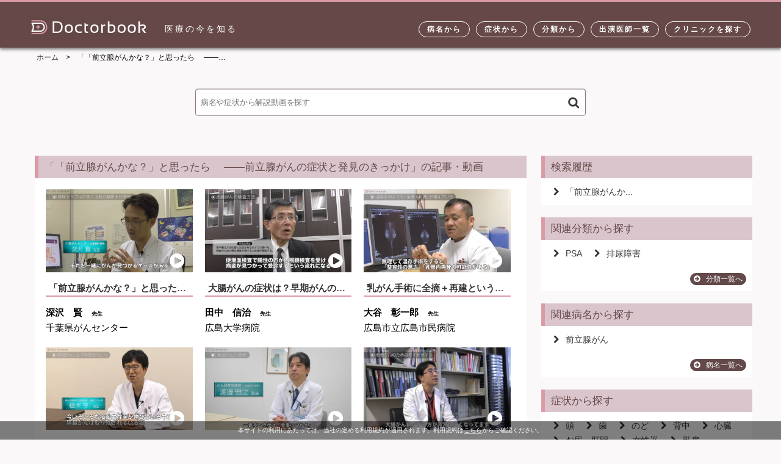

--- FILE ---
content_type: text/html; charset=utf-8
request_url: https://doctorbook.jp/contents/search?content_id=59
body_size: 40174
content:
<!doctype html>
<html lang="ja">
  <head>
    
  <!-- Google Tag Manager -->
  <script>(function(w,d,s,l,i){w[l]=w[l]||[];w[l].push({'gtm.start':
    new Date().getTime(),event:'gtm.js'});var f=d.getElementsByTagName(s)[0],
      j=d.createElement(s),dl=l!='dataLayer'?'&l='+l:'';j.async=true;j.src=
      'https://www.googletagmanager.com/gtm.js?id='+i+dl;f.parentNode.insertBefore(j,f);
  })(window,document,'script','dataLayer','GTM-N695VSX');</script>
  <!-- End Google Tag Manager -->

<meta charset="utf-8">
<meta name="viewport" content="width=device-width,initial-scale=1.0,minimum-scale=1.0">

<title>【動画でわかる】「「前立腺がんかな？」と思ったら | Doctorbook</title>
<meta name="description" content="に関する病気・症状・治療方法の動画配信サイトならDoctorbook(ドクターブック)。病名、症状、治療方法から知りたい患者向け医療情報を検索できます。医師自ら動画に出演しわかりやすく、出演している医師は同業者から「理想とする医師」として推薦を受けた先生のみ。信頼できる医師がきっと見つかるDoctorbook">
<meta name="keywords" content="doctorbook, ドクターブック, 医療情報, 医療動画, 名医, 医師, 歯科医師, 医者, 歯医者, 信頼できる医師, 理想の医師">
<meta name="robots" content="noindex, nofollow">
<link rel="canonical" href="https://doctorbook.jp/contents/search">
<meta property="og:title" content="【動画でわかる】「「前立腺がんかな？」と思ったら 　――前立腺がんの症状と発見のきっかけ」の病気・症状・治療方法の動画・医療情報">
<meta property="og:description" content="に関する病気・症状・治療方法の動画配信サイトならDoctorbook(ドクターブック)。病名、症状、治療方法から知りたい患者向け医療情報を検索できます。医師自ら動画に出演しわかりやすく、出演している医師は同業者から「理想とする医師」として推薦を受けた先生のみ。信頼できる医師がきっと見つかるDoctorbook">
<meta property="og:type" content="article">
<meta property="og:url" content="https://doctorbook.jp/contents/search?content_id=59">
<meta property="og:image" content="https://storage.googleapis.com/doctorbook-jp/assets/common/ogimage-de5db459cc083171a3aa7eb0d07c7a7da7ea2f51cdd1ed22a657335b8c7d97cd.jpg">
<meta property="og:site_name" content="Doctorbook">
<meta property="og:locale" content="ja_JP">
<meta property="fb:app_id" content="495822280886212">
<link rel="apple-touch-icon" sizes="180x180" href="https://doctorbook.jp/images/favicon/apple-touch-icon.png">
<link rel="icon" type="image/png" sizes="32x32" href="https://doctorbook.jp/images/favicon/favicon-32x32.png">
<link rel="icon" type="image/png" sizes="16x16" href="https://doctorbook.jp/images/favicon/favicon-16x16.png">
<link rel="manifest" href="https://doctorbook.jp/images/favicon/site.webmanifest">
<link rel="mask-icon" href="https://doctorbook.jp/images/favicon/safari-pinned-tab.svg" color="#000000">
<link rel="shortcut icon" href="https://doctorbook.jp/images/favicon/favicon.ico">
<meta name="msapplication-TileColor" content="#ffffff">
<meta name="msapplication-TileImage" content="https://doctorbook.jp/images/favicon/mstile-144x144.png">
<meta name="msapplication-config" content="https://doctorbook.jp/images/favicon/browserconfig.xml">
<meta name="theme-color" content="#ffffff">


<link rel="stylesheet" media="screen" href="//cdnjs.cloudflare.com/ajax/libs/font-awesome/4.7.0/css/font-awesome.css" />
<link rel="stylesheet" media="all" href="https://storage.googleapis.com/doctorbook-jp/assets/front/application-fa5906c708beb88bfc89dd0f68642b91ad672b5ddd3918ae0fc0abc8afa938bc.css" />

<script src="https://storage.googleapis.com/doctorbook-jp/packs/js/front_application-f23adeda82f82a9a07f7.js" async="async"></script>

  </head>
  <body>
      <!-- Google Tag Manager (noscript) -->
  <noscript><iframe src="https://www.googletagmanager.com/ns.html?id=GTM-N695VSX"
      height="0" width="0" style="display:none;visibility:hidden"></iframe></noscript>
  <!-- End Google Tag Manager (noscript) -->

    <div id="fb-root"></div>
<script>(function(d, s, id) {
  var js, fjs = d.getElementsByTagName(s)[0];
  if (d.getElementById(id)) return;
  js = d.createElement(s); js.id = id;
  js.src = 'https://connect.facebook.net/ja_JP/sdk.js#xfbml=1&version=v3.1&appId=1677333659013465&autoLogAppEvents=1';
  fjs.parentNode.insertBefore(js, fjs);
}(document, 'script', 'facebook-jssdk'));</script>

    <div class="wrapper">
      <!--header-->
      <header>
        <div class="header_nav">
  <ul class="h_btn">
    <li id="sp_nav"><a href="#"><i class="fa fa-bars" aria-hidden="true"></i></a></li>
  </ul>
  <ul id="sp_nav_menu" >
    <li>
      <a href="https://doctorbook.jp/disease_categories">      <i class="fa fa-arrow-circle-right" aria-hidden="true"></i>病名から
</a>    </li>

    <li>
      <a href="https://doctorbook.jp/symptom_categories">        <i class="fa fa-arrow-circle-right" aria-hidden="true"></i>症状から
</a>    </li>

    <li>
      <a href="https://doctorbook.jp/tag_categories">        <i class="fa fa-arrow-circle-right" aria-hidden="true"></i>分類から
</a>    </li>

    <li>
      <a href="https://doctorbook.jp/doctors">        <i class="fa fa-arrow-circle-right" aria-hidden="true"></i>出演医師一覧
</a>    </li>

    <li>
      <a href="https://doctorbook.jp/clinics">        <i class="fa fa-arrow-circle-right" aria-hidden="true"></i>クリニックを探す
</a>    </li>

    <li>
      <a href="https://doctorbook.jp/term">        <i class="fa fa-arrow-circle-right" aria-hidden="true"></i>利用規約
</a>    </li>

    <li>
      <a href="https://doctorbook.co.jp/">        <i class="fa fa-arrow-circle-right" aria-hidden="true"></i>運営会社
</a>    </li>

    <li>
      <a href="https://doctorbook.co.jp/contact/">        <i class="fa fa-arrow-circle-right" aria-hidden="true"></i>お問い合わせ
</a>    </li>

  </ul>
</div>
<div class="headerInner">
  <a href="https://doctorbook.jp/">
    <div class="logo"></div>
    <div class="catch">医療の今を知る</div>
</a>  <div class="nav">
    <ul>
      <li>
        <a href="https://doctorbook.jp/disease_categories">病名から</a>
      </li>

      <li>
        <a href="https://doctorbook.jp/symptom_categories">症状から</a>
      </li>

      <li>
        <a href="https://doctorbook.jp/tag_categories">分類から</a>
      </li>

      <li>
        <a href="https://doctorbook.jp/doctors">出演医師一覧</a>
      </li>

      <li>
        <a href="https://doctorbook.jp/clinics">クリニックを探す</a>
      </li>
    </ul>
  </div>
</div>

      </header>
      <!-- header↑ -->

        <div class="breadcrumb">
          <div class="breadcrumbInner">
            <ul>
              <li><a href="https://doctorbook.jp/"><span>ホーム</span></a></li><li>「「前立腺がんかな？」と思ったら 　――…</li>
            </ul>
          </div>
        </div>

      
<div class="detail_head">
  <div class="detail_headInner">

    <div class="search_box">
      <form action="/contents/search" accept-charset="UTF-8" data-remote="true" method="get"><input name="utf8" type="hidden" value="&#x2713;" />
  <input placeholder="病名や症状から解説動画を探す" type="text" name="keyword" id="keyword" />
  <input type="image" src="https://storage.googleapis.com/doctorbook-jp/assets/common/search-8c9200f726057a67dc2634565d6bf08164cd6387a4ddcb3de44ef06fabd010a2.png" name="searchBtn" alt="検索" />
</form>

    </div>

  </div>
</div>
<div class="container">
  <div class="wrapper">

    <div class="detail_left">
      <div class="box">
        <div class="box-header">
          <h3>「「前立腺がんかな？」と思ったら 　――前立腺がんの症状と発見のきっかけ」の記事・動画</h3>
        </div>

        <div class="related_article_list">
          <div class="related_article_box">
  <div class="article_video">
    <a href="https://doctorbook.jp/contents/59"><img alt="「前立腺がんかな？」と思ったら 　――前立腺がんの症状と発見のきっかけ" src="https://i.vimeocdn.com/video/694140511-1d6abc3268ed285451d9ce61fa4961f17dd27e9778ec0342766d78909ab6cd81-d_640" /></a>
  </div>
  <h4><a href="https://doctorbook.jp/contents/59">「前立腺がんかな？」と思ったら 　――前立腺がんの症状...</a></h4>
    <h5>深沢　賢　<span style="font-size: 60%;line-height:0px">先生</span></h5>
    <p>千葉県がんセンター</p>
</div>
<div class="related_article_box">
  <div class="article_video">
    <a href="https://doctorbook.jp/contents/10"><img alt="大腸がんの症状は？早期がんの治療法は内視鏡？EMRやESDとは？" src="https://i.vimeocdn.com/video/680918840-ca4ad0e7a924566b10b4030c62d1213f15c44b616e19d80654b5765ed2890079-d_640" /></a>
  </div>
  <h4><a href="https://doctorbook.jp/contents/10">大腸がんの症状は？早期がんの治療法は内視鏡？EMRやE...</a></h4>
    <h5>田中　信治　<span style="font-size: 60%;line-height:0px">先生</span></h5>
    <p>広島大学病院</p>
</div>
<div class="related_article_box">
  <div class="article_video">
    <a href="https://doctorbook.jp/contents/11"><img alt="乳がん手術に全摘＋再建という選択肢。マンモグラフィーに写らない乳がんにも注意。" src="https://i.vimeocdn.com/video/680918022-2aba0b2ecd0366e5f4d9119722cf70024eb630facc5539a87c3de50f31c00778-d_640" /></a>
  </div>
  <h4><a href="https://doctorbook.jp/contents/11">乳がん手術に全摘＋再建という選択肢。マンモグラフィーに...</a></h4>
    <h5>大谷　彰一郎　<span style="font-size: 60%;line-height:0px">先生</span></h5>
    <p>広島市立広島市民病院</p>
</div>
<div class="related_article_box">
  <div class="article_video">
    <a href="https://doctorbook.jp/contents/12"><img alt="すい臓がんの症状とリスク因子。急に糖尿病になったら注意。" src="https://i.vimeocdn.com/video/681561823-099c7a54aa727066f7ea2fc6f0a38a05cf25bd7fdb6888c72969923897508c9c-d_640" /></a>
  </div>
  <h4><a href="https://doctorbook.jp/contents/12">すい臓がんの症状とリスク因子。急に糖尿病になったら注意。</a></h4>
    <h5>植木　亨　<span style="font-size: 60%;line-height:0px">先生</span></h5>
    <p>福山市民病院</p>
</div>
<div class="related_article_box">
  <div class="article_video">
    <a href="https://doctorbook.jp/contents/13"><img alt="食道がんの症状と治療法。のどのつかえや声のかすれは注意。お酒で顔が赤くなる人は定期的に検査を。" src="https://i.vimeocdn.com/video/681595085-03c511c79f9bb6eca7b6724e41e6718bea9f4fdb66652c872c626f4e6d7fae6a-d_640" /></a>
  </div>
  <h4><a href="https://doctorbook.jp/contents/13">食道がんの症状と治療法。のどのつかえや声のかすれは注意...</a></h4>
    <h5>渡邊　雅之　<span style="font-size: 60%;line-height:0px">先生</span></h5>
    <p>がん研究会有明病院</p>
</div>
<div class="related_article_box">
  <div class="article_video">
    <a href="https://doctorbook.jp/contents/14"><img alt="大腸がんのロボット支援手術――術後の機能障害、再発リスクも低下" src="https://i.vimeocdn.com/video/680919193-2b10feae16c7c0d64dced302ef4f422781499676575ab2e075c4a8beb87279ad-d_640" /></a>
  </div>
  <h4><a href="https://doctorbook.jp/contents/14">大腸がんのロボット支援手術――術後の機能障害、再発リス...</a></h4>
    <h5>絹笠　祐介　<span style="font-size: 60%;line-height:0px">先生</span></h5>
    <p>東京医科歯科大学　医学部附属病院</p>
</div>
<div class="related_article_box">
  <div class="article_video">
    <a href="https://doctorbook.jp/contents/15"><img alt="食道がんの症状は？しみる、つかえる、声のかすれに注意。手術はどんなものがある？" src="https://i.vimeocdn.com/video/681792463-cc6c7c1d2c3577b577b3401e36fc5ec1530f4a98c7903d2618a6610324180734-d_640" /></a>
  </div>
  <h4><a href="https://doctorbook.jp/contents/15">食道がんの症状は？しみる、つかえる、声のかすれに注意。...</a></h4>
    <h5>能城　浩和　<span style="font-size: 60%;line-height:0px">先生</span></h5>
    <p>佐賀大学医学部附属病院</p>
</div>
<div class="related_article_box">
  <div class="article_video">
    <a href="https://doctorbook.jp/contents/16"><img alt="大腸がんの手術の種類。新しい治療法の腹腔鏡手術やロボット手術って何？" src="https://i.vimeocdn.com/video/680919179-5f82254352d415c59bdae7b76031caf39d5aadc6f2edd38c33e476a13bccdeea-d_640" /></a>
  </div>
  <h4><a href="https://doctorbook.jp/contents/16">大腸がんの手術の種類。新しい治療法の腹腔鏡手術やロボッ...</a></h4>
    <h5>絹笠　祐介　<span style="font-size: 60%;line-height:0px">先生</span></h5>
    <p>東京医科歯科大学　医学部附属病院</p>
</div>
<div class="related_article_box">
  <div class="article_image">
    <a href="https://doctorbook.jp/contents/20"><img alt="手術支援ロボット『ダヴィンチ』とは" src="https://storage.googleapis.com/doctorbook-jp/uploads/image/image/63/list.jpg" /></a>
  </div>
  <h4><a href="https://doctorbook.jp/contents/20">手術支援ロボット『ダヴィンチ』とは</a></h4>
    <h5>編集部</h5>
    <p>Doctorbook</p>
</div>
<div class="related_article_box">
  <div class="article_image">
    <a href="https://doctorbook.jp/contents/17"><img alt="EMR（内視鏡的粘膜切除術）とは？" src="https://storage.googleapis.com/doctorbook-jp/uploads/image/image/20/list.jpg" /></a>
  </div>
  <h4><a href="https://doctorbook.jp/contents/17">EMR（内視鏡的粘膜切除術）とは？</a></h4>
    <h5>編集部</h5>
    <p>Doctorbook</p>
</div>

          
        </div>
      </div>
    </div>

    <div class="detail_right">
        <!-- 検索履歴 -->
  <div class="box">
    <div class="box-header">
      <h3 class="more">検索履歴</h3>
    </div>
    <div class="search_list_box">
      <div id="h_search" class="more_article">
          <div class="search_category_box">
            <a href="https://doctorbook.jp/contents/search?content_id=59">
              <i class="fa fa-chevron-right" aria-hidden="true"></i>「前立腺がんか...
</a>          </div>
      </div>
    </div>
  </div>

          <div class="box">
    <div class="box-header"><h3>関連分類から探す</h3></div>
    <div class="search_list_box">
        <div class="search_category_box">
          <a href="https://doctorbook.jp/tags/27">
            <i class="fa fa-chevron-right" aria-hidden="true"></i>PSA
</a>        </div>
        <div class="search_category_box">
          <a href="https://doctorbook.jp/tags/26">
            <i class="fa fa-chevron-right" aria-hidden="true"></i>排尿障害
</a>        </div>
    </div>

    <div class="box-footer">
      <div class="search_category_btn">
        <a href="https://doctorbook.jp/tag_categories">
          <i class="fa fa-arrow-circle-right" aria-hidden="true"></i>分類一覧へ
</a>      </div>
    </div>
  </div>

  
    <div class="box">
    <div class="box-header"><h3>関連病名から探す</h3></div>
    <div class="search_list_box">
        <div class="search_category_box">
          <a href="https://doctorbook.jp/diseases/331">
            <i class="fa fa-chevron-right" aria-hidden="true"></i>前立腺がん
</a>        </div>
    </div>

    <div class="box-footer">
      <div class="search_category_btn">
        <a href="https://doctorbook.jp/disease_categories">
          <i class="fa fa-arrow-circle-right" aria-hidden="true"></i>病名一覧へ
</a>      </div>
    </div>
  </div>





      <!-- 症状から探す -->
<div class="box">
  <div class="box-header">
    <h3>症状から探す</h3>
  </div>

  <div class="search_list_box">
      <div class="search_category_box">
        <a href="https://doctorbook.jp/symptom_categories/1">
          <i class="fa fa-chevron-right" aria-hidden="true"></i>頭
</a>      </div>
      <div class="search_category_box">
        <a href="https://doctorbook.jp/symptom_categories/21">
          <i class="fa fa-chevron-right" aria-hidden="true"></i>歯
</a>      </div>
      <div class="search_category_box">
        <a href="https://doctorbook.jp/symptom_categories/5">
          <i class="fa fa-chevron-right" aria-hidden="true"></i>のど
</a>      </div>
      <div class="search_category_box">
        <a href="https://doctorbook.jp/symptom_categories/13">
          <i class="fa fa-chevron-right" aria-hidden="true"></i>背中
</a>      </div>
      <div class="search_category_box">
        <a href="https://doctorbook.jp/symptom_categories/10">
          <i class="fa fa-chevron-right" aria-hidden="true"></i>心臓
</a>      </div>
      <div class="search_category_box">
        <a href="https://doctorbook.jp/symptom_categories/18">
          <i class="fa fa-chevron-right" aria-hidden="true"></i>お尻・肛門
</a>      </div>
      <div class="search_category_box">
        <a href="https://doctorbook.jp/symptom_categories/17">
          <i class="fa fa-chevron-right" aria-hidden="true"></i>女性器
</a>      </div>
      <div class="search_category_box">
        <a href="https://doctorbook.jp/symptom_categories/11">
          <i class="fa fa-chevron-right" aria-hidden="true"></i>乳房
</a>      </div>
      <div class="search_category_box">
        <a href="https://doctorbook.jp/symptom_categories/7">
          <i class="fa fa-chevron-right" aria-hidden="true"></i>肩・腋・肘・手
</a>      </div>
      <div class="search_category_box">
        <a href="https://doctorbook.jp/symptom_categories/12">
          <i class="fa fa-chevron-right" aria-hidden="true"></i>腹部
</a>      </div>
      <div class="search_category_box">
        <a href="https://doctorbook.jp/symptom_categories/14">
          <i class="fa fa-chevron-right" aria-hidden="true"></i>股関節・膝・足
</a>      </div>
      <div class="search_category_box">
        <a href="https://doctorbook.jp/symptom_categories/15">
          <i class="fa fa-chevron-right" aria-hidden="true"></i>泌尿器
</a>      </div>
      <div class="search_category_box">
        <a href="https://doctorbook.jp/symptom_categories/20">
          <i class="fa fa-chevron-right" aria-hidden="true"></i>全身
</a>      </div>
      <div class="search_category_box">
        <a href="https://doctorbook.jp/symptom_categories/8">
          <i class="fa fa-chevron-right" aria-hidden="true"></i>胸
</a>      </div>
  </div>

  <div class="box-footer">
    <div class="search_category_btn">
      <a href="https://doctorbook.jp/symptom_categories">
        <i class="fa fa-arrow-circle-right" aria-hidden="true"></i>症状一覧へ
</a>    </div>
  </div>
</div>

      <!-- 病名から探す -->
<div class="box">
  <div class="box-header"><h3>病名から探す</h3></div>
  <div class="search_list_box">
      <div class="search_category_box">
        <a href="https://doctorbook.jp/disease_categories/1">
          <i class="fa fa-chevron-right" aria-hidden="true"></i>がん
</a>      </div>
      <div class="search_category_box">
        <a href="https://doctorbook.jp/disease_categories/12">
          <i class="fa fa-chevron-right" aria-hidden="true"></i>心臓・血管などの病気
</a>      </div>
      <div class="search_category_box">
        <a href="https://doctorbook.jp/disease_categories/3">
          <i class="fa fa-chevron-right" aria-hidden="true"></i>生活習慣病
</a>      </div>
      <div class="search_category_box">
        <a href="https://doctorbook.jp/disease_categories/19">
          <i class="fa fa-chevron-right" aria-hidden="true"></i>股関節・膝・脚の病気
</a>      </div>
      <div class="search_category_box">
        <a href="https://doctorbook.jp/disease_categories/4">
          <i class="fa fa-chevron-right" aria-hidden="true"></i>リウマチ・膠原病
</a>      </div>
      <div class="search_category_box">
        <a href="https://doctorbook.jp/disease_categories/5">
          <i class="fa fa-chevron-right" aria-hidden="true"></i>男性の病気
</a>      </div>
      <div class="search_category_box">
        <a href="https://doctorbook.jp/disease_categories/6">
          <i class="fa fa-chevron-right" aria-hidden="true"></i>女性の病気
</a>      </div>
      <div class="search_category_box">
        <a href="https://doctorbook.jp/disease_categories/2">
          <i class="fa fa-chevron-right" aria-hidden="true"></i>血液の病気
</a>      </div>
      <div class="search_category_box">
        <a href="https://doctorbook.jp/disease_categories/23">
          <i class="fa fa-chevron-right" aria-hidden="true"></i>歯の病気
</a>      </div>
      <div class="search_category_box">
        <a href="https://doctorbook.jp/disease_categories/11">
          <i class="fa fa-chevron-right" aria-hidden="true"></i>耳・鼻・口・喉の病気
</a>      </div>
      <div class="search_category_box">
        <a href="https://doctorbook.jp/disease_categories/17">
          <i class="fa fa-chevron-right" aria-hidden="true"></i>首・背・腰の病気
</a>      </div>
      <div class="search_category_box">
        <a href="https://doctorbook.jp/disease_categories/10">
          <i class="fa fa-chevron-right" aria-hidden="true"></i>目の病気
</a>      </div>
      <div class="search_category_box">
        <a href="https://doctorbook.jp/disease_categories/20">
          <i class="fa fa-chevron-right" aria-hidden="true"></i>皮膚の病気
</a>      </div>
  </div>
  <div class="box-footer">
    <div class="search_category_btn">
      <a href="https://doctorbook.jp/disease_categories">
        <i class="fa fa-arrow-circle-right" aria-hidden="true"></i>病名一覧へ
</a>    </div>
  </div>
</div>

      <!-- 分類から探す -->
<div class="box">
  <div class="box-header">
    <h3>分類から探す</h3>
  </div>

  <div class="search_list_box">
      <div class="search_category_box">
        <a href="https://doctorbook.jp/tag_categories/1">
          <i class="fa fa-chevron-right" aria-hidden="true"></i>歯の治療
</a>      </div>
      <div class="search_category_box">
        <a href="https://doctorbook.jp/tag_categories/2">
          <i class="fa fa-chevron-right" aria-hidden="true"></i>手術の方法
</a>      </div>
      <div class="search_category_box">
        <a href="https://doctorbook.jp/tag_categories/10">
          <i class="fa fa-chevron-right" aria-hidden="true"></i>治療
</a>      </div>
      <div class="search_category_box">
        <a href="https://doctorbook.jp/tag_categories/3">
          <i class="fa fa-chevron-right" aria-hidden="true"></i>内視鏡治療
</a>      </div>
      <div class="search_category_box">
        <a href="https://doctorbook.jp/tag_categories/11">
          <i class="fa fa-chevron-right" aria-hidden="true"></i>サポーティブケア
</a>      </div>
      <div class="search_category_box">
        <a href="https://doctorbook.jp/tag_categories/5">
          <i class="fa fa-chevron-right" aria-hidden="true"></i>病期分類
</a>      </div>
      <div class="search_category_box">
        <a href="https://doctorbook.jp/tag_categories/12">
          <i class="fa fa-chevron-right" aria-hidden="true"></i>放射線治療
</a>      </div>
      <div class="search_category_box">
        <a href="https://doctorbook.jp/tag_categories/6">
          <i class="fa fa-chevron-right" aria-hidden="true"></i>がんの検査
</a>      </div>
      <div class="search_category_box">
        <a href="https://doctorbook.jp/tag_categories/7">
          <i class="fa fa-chevron-right" aria-hidden="true"></i>腫瘍マーカー
</a>      </div>
      <div class="search_category_box">
        <a href="https://doctorbook.jp/tag_categories/8">
          <i class="fa fa-chevron-right" aria-hidden="true"></i>抗がん剤
</a>      </div>
      <div class="search_category_box">
        <a href="https://doctorbook.jp/tag_categories/4">
          <i class="fa fa-chevron-right" aria-hidden="true"></i>リスク因子
</a>      </div>
      <div class="search_category_box">
        <a href="https://doctorbook.jp/tag_categories/9">
          <i class="fa fa-chevron-right" aria-hidden="true"></i>合併症（手術併発症）
</a>      </div>
      <div class="search_category_box">
        <a href="https://doctorbook.jp/tag_categories/13">
          <i class="fa fa-chevron-right" aria-hidden="true"></i>検診
</a>      </div>
      <div class="search_category_box">
        <a href="https://doctorbook.jp/tag_categories/14">
          <i class="fa fa-chevron-right" aria-hidden="true"></i>報告
</a>      </div>
      <div class="search_category_box">
        <a href="https://doctorbook.jp/tag_categories/18">
          <i class="fa fa-chevron-right" aria-hidden="true"></i>特徴
</a>      </div>
      <div class="search_category_box">
        <a href="https://doctorbook.jp/tag_categories/15">
          <i class="fa fa-chevron-right" aria-hidden="true"></i>大腸がんの治療がわかる
</a>      </div>
      <div class="search_category_box">
        <a href="https://doctorbook.jp/tag_categories/16">
          <i class="fa fa-chevron-right" aria-hidden="true"></i>リハビリテーション
</a>      </div>
  </div>

  <div class="box-footer">
    <div class="search_category_btn">
      <a href="https://doctorbook.jp/tag_categories">
        <i class="fa fa-arrow-circle-right" aria-hidden="true"></i>分類一覧へ
</a>    </div>
  </div>
</div>

        <div class="box">
    <div class="box-header">
      <h3>がんの病名から探す</h3>
    </div>

    <div class="search_list_box">
        <div class="search_category_box">
          <a href="https://doctorbook.jp/diseases/69">
            <i class="fa fa-chevron-right" aria-hidden="true"></i>頭頸部がん
</a>        </div>
        <div class="search_category_box">
          <a href="https://doctorbook.jp/diseases/106">
            <i class="fa fa-chevron-right" aria-hidden="true"></i>肺がん
</a>        </div>
        <div class="search_category_box">
          <a href="https://doctorbook.jp/diseases/153">
            <i class="fa fa-chevron-right" aria-hidden="true"></i>食道がん
</a>        </div>
        <div class="search_category_box">
          <a href="https://doctorbook.jp/diseases/154">
            <i class="fa fa-chevron-right" aria-hidden="true"></i>胃がん
</a>        </div>
        <div class="search_category_box">
          <a href="https://doctorbook.jp/diseases/156">
            <i class="fa fa-chevron-right" aria-hidden="true"></i>大腸がん（結腸がん）
</a>        </div>
        <div class="search_category_box">
          <a href="https://doctorbook.jp/diseases/157">
            <i class="fa fa-chevron-right" aria-hidden="true"></i>大腸がん（直腸がん）
</a>        </div>
        <div class="search_category_box">
          <a href="https://doctorbook.jp/diseases/158">
            <i class="fa fa-chevron-right" aria-hidden="true"></i>肝がん
</a>        </div>
        <div class="search_category_box">
          <a href="https://doctorbook.jp/diseases/159">
            <i class="fa fa-chevron-right" aria-hidden="true"></i>胆道がん（胆管がん、胆のうがん、乳頭部がん）
</a>        </div>
        <div class="search_category_box">
          <a href="https://doctorbook.jp/diseases/160">
            <i class="fa fa-chevron-right" aria-hidden="true"></i>すい臓がん
</a>        </div>
        <div class="search_category_box">
          <a href="https://doctorbook.jp/diseases/279">
            <i class="fa fa-chevron-right" aria-hidden="true"></i>乳がん
</a>        </div>
        <div class="search_category_box">
          <a href="https://doctorbook.jp/diseases/284">
            <i class="fa fa-chevron-right" aria-hidden="true"></i>甲状腺がん
</a>        </div>
        <div class="search_category_box">
          <a href="https://doctorbook.jp/diseases/325">
            <i class="fa fa-chevron-right" aria-hidden="true"></i>腎臓がん
</a>        </div>
        <div class="search_category_box">
          <a href="https://doctorbook.jp/diseases/330">
            <i class="fa fa-chevron-right" aria-hidden="true"></i>膀胱がん
</a>        </div>
        <div class="search_category_box">
          <a href="https://doctorbook.jp/diseases/331">
            <i class="fa fa-chevron-right" aria-hidden="true"></i>前立腺がん
</a>        </div>
        <div class="search_category_box">
          <a href="https://doctorbook.jp/diseases/346">
            <i class="fa fa-chevron-right" aria-hidden="true"></i>卵巣がん
</a>        </div>
        <div class="search_category_box">
          <a href="https://doctorbook.jp/diseases/347">
            <i class="fa fa-chevron-right" aria-hidden="true"></i>子宮頸がん、子宮体がん
</a>        </div>
        <div class="search_category_box">
          <a href="https://doctorbook.jp/diseases/510">
            <i class="fa fa-chevron-right" aria-hidden="true"></i>悪性リンパ腫
</a>        </div>
        <div class="search_category_box">
          <a href="https://doctorbook.jp/diseases/513">
            <i class="fa fa-chevron-right" aria-hidden="true"></i>小児がん
</a>        </div>
        <div class="search_category_box">
          <a href="https://doctorbook.jp/diseases/516">
            <i class="fa fa-chevron-right" aria-hidden="true"></i>悪性胸膜中皮腫
</a>        </div>
    </div>

    <div class="box-footer">
      <div class="search_category_btn">
        <a href="https://doctorbook.jp/disease_categories/1">
          <i class="fa fa-arrow-circle-right" aria-hidden="true"></i>がん一覧へ
</a>      </div>
    </div>
  </div>




      
  <div class="box">
    <div class="box-header">
      <h3>歯の治療の分類から探す</h3>
    </div>
    <div class="search_list_box">
        <div class="search_category_box">
          <a href="https://doctorbook.jp/tags/1">
            <i class="fa fa-chevron-right" aria-hidden="true"></i>口腔外科
</a>        </div>
        <div class="search_category_box">
          <a href="https://doctorbook.jp/tags/4">
            <i class="fa fa-chevron-right" aria-hidden="true"></i>歯周病
</a>        </div>
        <div class="search_category_box">
          <a href="https://doctorbook.jp/tags/5">
            <i class="fa fa-chevron-right" aria-hidden="true"></i>インプラント
</a>        </div>
        <div class="search_category_box">
          <a href="https://doctorbook.jp/tags/6">
            <i class="fa fa-chevron-right" aria-hidden="true"></i>顎関節症
</a>        </div>
        <div class="search_category_box">
          <a href="https://doctorbook.jp/tags/8">
            <i class="fa fa-chevron-right" aria-hidden="true"></i>審美歯科
</a>        </div>
        <div class="search_category_box">
          <a href="https://doctorbook.jp/tags/9">
            <i class="fa fa-chevron-right" aria-hidden="true"></i>予防歯科
</a>        </div>
        <div class="search_category_box">
          <a href="https://doctorbook.jp/tags/10">
            <i class="fa fa-chevron-right" aria-hidden="true"></i>矯正歯科
</a>        </div>
        <div class="search_category_box">
          <a href="https://doctorbook.jp/tags/11">
            <i class="fa fa-chevron-right" aria-hidden="true"></i>その他
</a>        </div>
        <div class="search_category_box">
          <a href="https://doctorbook.jp/tags/12">
            <i class="fa fa-chevron-right" aria-hidden="true"></i>一般歯科
</a>        </div>
        <div class="search_category_box">
          <a href="https://doctorbook.jp/tags/2">
            <i class="fa fa-chevron-right" aria-hidden="true"></i>補綴（被せ物）
</a>        </div>
        <div class="search_category_box">
          <a href="https://doctorbook.jp/tags/13">
            <i class="fa fa-chevron-right" aria-hidden="true"></i>義歯（入れ歯）
</a>        </div>
        <div class="search_category_box">
          <a href="https://doctorbook.jp/tags/3">
            <i class="fa fa-chevron-right" aria-hidden="true"></i>歯内療法（根の治療）
</a>        </div>
        <div class="search_category_box">
          <a href="https://doctorbook.jp/tags/60">
            <i class="fa fa-chevron-right" aria-hidden="true"></i>MI治療
</a>        </div>
        <div class="search_category_box">
          <a href="https://doctorbook.jp/tags/61">
            <i class="fa fa-chevron-right" aria-hidden="true"></i>意図的再植術
</a>        </div>
        <div class="search_category_box">
          <a href="https://doctorbook.jp/tags/67">
            <i class="fa fa-chevron-right" aria-hidden="true"></i>ダイレクトボンディング
</a>        </div>
        <div class="search_category_box">
          <a href="https://doctorbook.jp/tags/68">
            <i class="fa fa-chevron-right" aria-hidden="true"></i>コンポジットレジン修復
</a>        </div>
        <div class="search_category_box">
          <a href="https://doctorbook.jp/tags/74">
            <i class="fa fa-chevron-right" aria-hidden="true"></i>顕微鏡治療
</a>        </div>
        <div class="search_category_box">
          <a href="https://doctorbook.jp/tags/101">
            <i class="fa fa-chevron-right" aria-hidden="true"></i>咬合・機能
</a>        </div>
    </div>

    <div class="box-footer">
      <div class="search_category_btn">
        <a href="https://doctorbook.jp/tag_categories/1">
          <i class="fa fa-arrow-circle-right" aria-hidden="true"></i>歯の治療一覧へ
</a>      </div>
    </div>
  </div>





    </div>
  </div>
</div>

        <script type="application/ld+json">
          {
  "@context": "https://schema.org",
  "@type": "BreadcrumbList",
  "itemListElement": [
    {
      "@type": "ListItem",
      "position": 1,
      "item": {
        "@id": "https://doctorbook.jp/",
        "name": "ホーム"
      }
    },
    {
      "@type": "ListItem",
      "position": 2,
      "item": {
        "@id": "https://doctorbook.jp/contents/search",
        "name": "「「前立腺がんかな？」と思ったら 　――…"
      }
    }
  ]
}
        </script>

      <footer>
        <div class="footerInner">
          <div class="footer_menu">
  <h5>病名から探す</h5>
  <ul>
      <li>            <a href="https://doctorbook.jp/disease_categories/1">がん</a>
</li>
      <li>            <a href="https://doctorbook.jp/disease_categories/12">心臓・血管などの病気</a>
</li>
      <li>            <a href="https://doctorbook.jp/disease_categories/3">生活習慣病</a>
</li>
      <li>            <a href="https://doctorbook.jp/disease_categories/19">股関節・膝・脚の病気</a>
</li>
      <li>            <a href="https://doctorbook.jp/disease_categories/4">リウマチ・膠原病</a>
</li>
      <li>            <a href="https://doctorbook.jp/disease_categories/5">男性の病気</a>
</li>
      <li>            <a href="https://doctorbook.jp/disease_categories/6">女性の病気</a>
</li>
      <li>            <a href="https://doctorbook.jp/disease_categories/2">血液の病気</a>
</li>
      <li>            <a href="https://doctorbook.jp/disease_categories/23">歯の病気</a>
</li>
      <li>            <a href="https://doctorbook.jp/disease_categories/11">耳・鼻・口・喉の病気</a>
</li>
      <li>            <a href="https://doctorbook.jp/disease_categories/17">首・背・腰の病気</a>
</li>
      <li>            <a href="https://doctorbook.jp/disease_categories/10">目の病気</a>
</li>
      <li>            <a href="https://doctorbook.jp/disease_categories/20">皮膚の病気</a>
</li>
  </ul>
</div>

          <div class="footer_menu">
  <h5>症状から探す</h5>
  <ul>
      <li>            <a href="https://doctorbook.jp/symptom_categories/1">頭</a>
</li>
      <li>            <a href="https://doctorbook.jp/symptom_categories/21">歯</a>
</li>
      <li>            <a href="https://doctorbook.jp/symptom_categories/5">のど</a>
</li>
      <li>            <a href="https://doctorbook.jp/symptom_categories/13">背中</a>
</li>
      <li>            <a href="https://doctorbook.jp/symptom_categories/10">心臓</a>
</li>
      <li>            <a href="https://doctorbook.jp/symptom_categories/18">お尻・肛門</a>
</li>
      <li>            <a href="https://doctorbook.jp/symptom_categories/17">女性器</a>
</li>
      <li>            <a href="https://doctorbook.jp/symptom_categories/11">乳房</a>
</li>
      <li>            <a href="https://doctorbook.jp/symptom_categories/7">肩・腋・肘・手</a>
</li>
      <li>            <a href="https://doctorbook.jp/symptom_categories/12">腹部</a>
</li>
      <li>            <a href="https://doctorbook.jp/symptom_categories/14">股関節・膝・足</a>
</li>
      <li>            <a href="https://doctorbook.jp/symptom_categories/15">泌尿器</a>
</li>
      <li>            <a href="https://doctorbook.jp/symptom_categories/20">全身</a>
</li>
      <li>            <a href="https://doctorbook.jp/symptom_categories/8">胸</a>
</li>
  </ul>
</div>

          <div class="footer_menu">
  <h5>分類から探す</h5>
  <ul>
      <li>            <a href="https://doctorbook.jp/tag_categories/1">歯の治療</a>
</li>
      <li>            <a href="https://doctorbook.jp/tag_categories/2">手術の方法</a>
</li>
      <li>            <a href="https://doctorbook.jp/tag_categories/10">治療</a>
</li>
      <li>            <a href="https://doctorbook.jp/tag_categories/3">内視鏡治療</a>
</li>
      <li>            <a href="https://doctorbook.jp/tag_categories/11">サポーティブケア</a>
</li>
      <li>            <a href="https://doctorbook.jp/tag_categories/5">病期分類</a>
</li>
      <li>            <a href="https://doctorbook.jp/tag_categories/12">放射線治療</a>
</li>
      <li>            <a href="https://doctorbook.jp/tag_categories/6">がんの検査</a>
</li>
      <li>            <a href="https://doctorbook.jp/tag_categories/7">腫瘍マーカー</a>
</li>
      <li>            <a href="https://doctorbook.jp/tag_categories/8">抗がん剤</a>
</li>
      <li>            <a href="https://doctorbook.jp/tag_categories/4">リスク因子</a>
</li>
      <li>            <a href="https://doctorbook.jp/tag_categories/9">合併症（手術併発症）</a>
</li>
      <li>            <a href="https://doctorbook.jp/tag_categories/13">検診</a>
</li>
      <li>            <a href="https://doctorbook.jp/tag_categories/14">報告</a>
</li>
      <li>            <a href="https://doctorbook.jp/tag_categories/18">特徴</a>
</li>
      <li>            <a href="https://doctorbook.jp/tag_categories/15">大腸がんの治療がわかる</a>
</li>
      <li>            <a href="https://doctorbook.jp/tag_categories/16">リハビリテーション</a>
</li>
  </ul>
</div>

          <div class="company_menu">
            <ul>
              <li><a href="https://doctorbook.jp/term">利用規約</a></li>
              <li><a href="https://doctorbook.co.jp/">運営会社</a></li>
              <li><a href="https://doctorbook.co.jp/contact/">お問い合わせ</a></li>
            </ul>

          </div>
          <div class="footer_sns">
            <ul>
              <li>
                <a href="https://www.facebook.com/doctorbookjp"><i class="fa fa-facebook-square" aria-hidden="true"></i></a>
              </li>
            </ul>
          </div>
        </div>
        <div class="copyright">&copy;2018, Doctorbook All Rights Reserved.</div>
      </footer>

        <div class="term-confirmation-banner">
    本サイトの利用にあたっては、当社の定める利用規約が適用されます。利用規約は<a id="term_confirm_btn" target="_blank" href="https://doctorbook.jp/term">こちら</a>からご確認ください。
  </div>


          </div>
  </body>
</html>


--- FILE ---
content_type: text/css
request_url: https://storage.googleapis.com/doctorbook-jp/assets/front/application-fa5906c708beb88bfc89dd0f68642b91ad672b5ddd3918ae0fc0abc8afa938bc.css
body_size: 14141
content:
html,body,div,span,applet,object,iframe,h1,h2,h3,h4,h5,h6,p,blockquote,pre,a,abbr,acronym,address,big,cite,code,del,dfn,em,img,ins,kbd,q,s,samp,small,strike,strong,sub,sup,tt,var,b,u,i,center,dl,dt,dd,ol,ul,li,fieldset,form,label,legend,table,caption,tbody,tfoot,thead,tr,th,td,article,aside,canvas,details,embed,figure,figcaption,footer,header,hgroup,menu,nav,output,ruby,section,summary,time,mark,audio,video{margin:0;padding:0;border:0;font:inherit;font-size:100%;vertical-align:baseline}html{line-height:1}ol,ul{list-style:none}table{border-collapse:collapse;border-spacing:0}caption,th,td{text-align:left;font-weight:normal;vertical-align:middle}q,blockquote{quotes:none}q:before,q:after,blockquote:before,blockquote:after{content:"";content:none}a img{border:none}article,aside,details,figcaption,figure,footer,header,hgroup,main,menu,nav,section,summary{display:block}*,*:before,*:after{-moz-box-sizing:border-box;-webkit-box-sizing:border-box;box-sizing:border-box}.wrapper{overflow:hidden}h1,h2,h3,h4,h5,h6{font-size:100%}html{font-size:62.5%;font-family:"メイリオ", meiryo, "Hiragino Kaku Gothic ProN",sans-serif}body{font-size:1.4em}.slick-slider{position:relative;display:block;box-sizing:border-box;-webkit-touch-callout:none;-webkit-user-select:none;-khtml-user-select:none;-moz-user-select:none;-ms-user-select:none;user-select:none;-ms-touch-action:pan-y;touch-action:pan-y;-webkit-tap-highlight-color:transparent}.slick-list{position:relative;overflow:hidden;display:block;margin:0;padding:0}.slick-list:focus{outline:none}.slick-list.dragging{cursor:pointer;cursor:hand}.slick-slider .slick-track,.slick-slider .slick-list{-webkit-transform:translate3d(0, 0, 0);-moz-transform:translate3d(0, 0, 0);-ms-transform:translate3d(0, 0, 0);-o-transform:translate3d(0, 0, 0);transform:translate3d(0, 0, 0)}.slick-track{position:relative;left:0;top:0;display:block;margin-left:auto;margin-right:auto}.slick-track:before,.slick-track:after{content:"";display:table}.slick-track:after{clear:both}.slick-loading .slick-track{visibility:hidden}.slick-slide{float:left;height:100%;min-height:1px;display:none}[dir="rtl"] .slick-slide{float:right}.slick-slide img{display:block}.slick-slide.slick-loading img{display:none}.slick-slide.dragging img{pointer-events:none}.slick-initialized .slick-slide{display:block}.slick-loading .slick-slide{visibility:hidden}.slick-vertical .slick-slide{display:block;height:auto;border:1px solid transparent}.slick-arrow.slick-hidden{display:none}.dumbox{border:1px solid #ccc}.fb_row_center_center{display:-webkit-flex;display:flex;-webkit-flex-direction:row;flex-direction:row;-webkit-justify-content:center;justify-content:center;-webkit-align-items:center;align-items:center}.fb_row_start_center{display:-webkit-flex;display:flex;-webkit-flex-direction:row;flex-direction:row;-webkit-justify-content:flex-start;justify-content:flex-start;-webkit-align-items:center;align-items:center}.fb_row_start_start{display:-webkit-flex;display:flex;-webkit-flex-direction:row;flex-direction:row;-webkit-justify-content:flex-start;justify-content:flex-start;-webkit-align-items:flex-start;align-items:flex-start}.fb_row_end_center{display:-webkit-flex;display:flex;-webkit-flex-direction:row;flex-direction:row;-webkit-justify-content:flex-end;justify-content:flex-end;-webkit-align-items:center;align-items:center}.fb_row_space_start{display:-webkit-flex;display:flex;-webkit-flex-direction:row;flex-direction:row;-webkit-justify-content:space-around;justify-content:space-around;-webkit-align-items:flex-start;align-items:flex-start}.fb_row_space_center{display:-webkit-flex;display:flex;-webkit-flex-direction:row;flex-direction:row;-webkit-justify-content:space-around;justify-content:space-around;-webkit-align-items:center;align-items:center}.fb_row_center_end{display:-webkit-flex;display:flex;-webkit-flex-direction:row;flex-direction:row;-webkit-justify-content:center;justify-content:center;-webkit-align-items:flex-end;align-items:flex-end}.fb_row_center_start{display:-webkit-flex;display:flex;-webkit-flex-direction:row;flex-direction:row;-webkit-justify-content:center;justify-content:center;-webkit-align-items:flex-start;align-items:flex-start}.fb_row_start_stretch{display:-webkit-flex;display:flex;-webkit-flex-direction:row;flex-direction:row;-webkit-justify-content:flex-start;justify-content:flex-start;-webkit-align-items:stretch;align-items:stretch}.fb_row_space_stretch{display:-webkit-flex;display:flex;-webkit-flex-direction:row;flex-direction:row;-webkit-justify-content:space-around;justify-content:space-around;-webkit-align-items:stretch;align-items:stretch}.fb_column_center_center{display:-webkit-flex;display:flex;-webkit-flex-direction:column;flex-direction:column;-webkit-justify-content:center;justify-content:center;-webkit-align-content:center;align-content:center}.fb_column_start_start{display:-webkit-flex;display:flex;-webkit-flex-direction:column;flex-direction:column;-webkit-justify-content:flex-start;justify-content:flex-start;-webkit-align-content:flex-start;align-content:flex-start}.fb_column_center_start{display:-webkit-flex;display:flex;-webkit-flex-direction:column;flex-direction:column;-webkit-justify-content:center;justify-content:center;-webkit-align-content:flex-start;align-content:flex-start}.fb_column_center_end{display:-webkit-flex;display:flex;-webkit-flex-direction:column;flex-direction:column;-webkit-justify-content:center;justify-content:center;-webkit-align-content:flex-end;align-content:flex-end}.fb_column_es{display:-webkit-flex;display:flex;-webkit-flex-direction:column;flex-direction:column;-webkit-justify-content:flex-end;justify-content:flex-end;-webkit-align-content:flex-start;align-content:flex-start}.fb_column_cstr{display:-webkit-flex;display:flex;-webkit-flex-direction:column;flex-direction:column;-webkit-justify-content:space-around;justify-content:space-around;-webkit-align-items:stretch;align-items:stretch}.margin_0_auto{margin:0 auto}.margin_5_auto{margin:5px auto}.margin_10_auto{margin:10px auto}.margin_15_auto{margin:15px auto}.margin_20_auto{margin:20px auto}.margin_25_auto{margin:25px auto}.margin_30_auto{margin:30px auto}.margin_35_auto{margin:35px auto}.margin_40_auto{margin:40px auto}.margin_45_auto{margin:45px auto}.margin_50_auto{margin:50px auto}.margin_60_auto{margin:60px auto}.margin_70_auto{margin:70px auto}.margin_75_auto{margin:75px auto}.margin_80_auto{margin:80px auto}.margin_100_auto{margin:100px auto}.padding5{padding:5px}.padding10{padding:10px}.padding15{padding:15px}.padding20{padding:20px}.padding25{padding:25px}.padding30{padding:30px}.padding_0_0{padding:0 0}.padding_5_0{padding:5px 0}.padding_10_0{padding:10px 0}.padding_15_0{padding:15px 0}.padding_20_0{padding:20px 0}.padding_25_0{padding:25px 0}.padding_30_0{padding:30px 0}.padding_35_0{padding:35px 0}.padding_40_0{padding:40px 0}.padding_45_0{padding:45px 0}.padding_50_0{padding:50px 0}.wrapper{overflow-x:hidden;width:100%;margin:0;padding:0}h1,h2,h3,h4{font-size:1.0rem}h3{font-size:1.7rem}i{margin-right:10px}a{text-decoration:none;color:#333333;overflow:hidden;outline:none}strong{font-weight:bold}.txt_left{text-align:left}.txt_center{text-align:center}.txt_right{text-align:right}.border_radius3{border-radius:3px}.border_radius5{border-radius:5px}.border_radius10{border-radius:10px}.border_bottom{border-bottom:1px solid #cccccc}.border_dotted_top_bottom{border-top:1px dotted #cccccc;border-bottom:1px dotted #cccccc}.box_shadow{-moz-box-shadow:1px 1px 5px rgba(0,0,0,0.2);-webkit-box-shadow:1px 1px 5px rgba(0,0,0,0.2);box-shadow:1px 1px 5px rgba(0,0,0,0.2)}.clearfix:before,.clearfix:after{content:"";clear:both;display:block}input[type=text],input[type=image],input[type=submit],select{font-size:16px;transform:scale(0.8)}.page_list{padding:10px 20px}.page_list ul{list-style:disc}.page_list ul li{margin:10px 20px;letter-spacing:5px}.page_list ul li a:hover{color:#ab6666;text-decoration:underline}.box{background:white;margin:0px 2% 20px}@media (max-width: 414px){.box{margin:0px 2% 20px}}.box .box-header{border-left:6px solid #dc9aa7;color:#654847;background:#dac5cd;padding-bottom:5px;font-size:1.8rem;padding:10px}.box .box-header-side{border-bottom:3px solid #dc9aa7;color:#654847;padding-bottom:5px;font-size:1.8rem;padding:10px}.box .box-header-simple{border-bottom:2px solid #dc9aa7;font-size:1.8rem;padding:10px;background:#faf8f8}.box .box-footer{padding:10px}.box .box-footer:before,.box .box-footer:after{content:"";clear:both;display:block}.text{display:inline-block}.max_width{max-width:1200px}body{min-width:320px;background:#faf8f8}header,container,footer,.headerInner,.footerInner{margin:0;padding:0;width:100%}header:before,header:after,container:before,container:after,footer:before,footer:after,.headerInner:before,.headerInner:after,.footerInner:before,.footerInner:after{content:"";clear:both;display:block}header{background-color:#654847;border-top:3px solid #dc9aa7;top:-95px;-moz-box-shadow:0px 3px 5px rgba(0,0,0,0.5);-webkit-box-shadow:0px 3px 5px rgba(0,0,0,0.5);box-shadow:0px 3px 5px rgba(0,0,0,0.5)}header.normal{top:-95px;background-color:#654847;-moz-transition:top 0s ease-in 0.45s;-o-transition:top 0s ease-in 0.45s;-webkit-transition:top 0s ease-in;-webkit-transition-delay:0.45s;transition:top 0s ease-in 0.45s;z-index:100}header.fixed{position:fixed;top:0;background-color:#654847;-moz-transition:top 0.45s ease-in 0s;-o-transition:top 0.45s ease-in 0s;-webkit-transition:top 0.45s ease-in;-webkit-transition-delay:0s;transition:top 0.45s ease-in 0s;z-index:100}.header_nav{font-family:"メイリオ", Meiryo, Osaka, "ヒラギノ角ゴ Pro W3", "Hiragino Kaku Gothic Pro", "ＭＳ Ｐゴシック", "MS PGothic", "sans-serif";width:100%;height:15px;max-width:1200px;margin:0 auto;padding-top:20px;font-size:1.1rem;font-weight:bold;display:-webkit-flex;display:flex;-webkit-flex-direction:row;flex-direction:row;-webkit-justify-content:flex-end;justify-content:flex-end;-webkit-align-items:center;align-items:center}@media (max-width: 914px){.header_nav{position:absolute;top:10px}}@media (max-width: 320px){.header_nav{width:320px}}.header_nav ul.h_menu{display:-webkit-flex;display:flex;-webkit-flex-direction:row;flex-direction:row;-webkit-justify-content:flex-end;justify-content:flex-end;-webkit-align-items:center;align-items:center}.header_nav ul.h_menu li{border-right:1px solid #000}.header_nav ul.h_menu li:last-child{border:none}.header_nav ul.h_menu li a{padding:1px 10px}.header_nav ul.h_menu li a:hover{color:#ab6666}@media (max-width: 640px){.header_nav ul.h_menu{display:none}}.header_nav ul.h_btn{display:-webkit-flex;display:flex;-webkit-flex-direction:row;flex-direction:row;-webkit-justify-content:flex-end;justify-content:flex-end;-webkit-align-items:center;align-items:center;font-size:1.5rem;margin:0 10px}.header_nav ul.h_btn i.fa.fa-bars{display:none}@media (max-width: 914px){.header_nav ul.h_btn{font-size:2.5rem;z-index:100}.header_nav ul.h_btn i.fa.fa-bars{display:block}}@media (max-width: 374px){.header_nav ul.h_btn .fa-envelope-o,.header_nav ul.h_btn .fa-user{display:none}}li#sp_nav i{color:white}ul#sp_nav_menu{display:none;background-color:#fff;position:absolute;top:41px;left:50%;width:100%;font-size:1.5rem;z-index:100;-moz-box-shadow:1px 1px 10px #000;-webkit-box-shadow:1px 1px 10px #000;box-shadow:1px 1px 10px #000}ul#sp_nav_menu li{width:100%;border-bottom:1px solid #ccc}ul#sp_nav_menu li a{display:block;width:100%;padding:20px;color:#654847}.headerInner,.footerInner{max-width:1200px;margin:0 auto;position:relative;background:#654847}.headerInner .logo,.footerInner .logo{float:left;width:100%;max-width:191px;height:40px;margin:0px 10px;background-image:url(https://storage.googleapis.com/doctorbook-jp/assets/common/logo-e8f6addd65e30977b71532c0064b9836bd5accbe6a928c8332c6f60226ddb870.png);background-size:contain;background-repeat:no-repeat;position:absolute;bottom:14px}@media (max-width: 414px){.headerInner .logo,.footerInner .logo{background-image:url(https://storage.googleapis.com/doctorbook-jp/assets/common/logo_sp-53a17012845e22b85a033c5eb811a1890ed6576994a0ab1e5608fef14ae1825a.png)}}@media (max-width: 914px){.headerInner .logo,.footerInner .logo{bottom:7px}}.headerInner .catch,.footerInner .catch{float:left;position:absolute;left:230px;color:white;letter-spacing:0.3rem;bottom:24px}@media (max-width: 914px){.headerInner .catch,.footerInner .catch{bottom:17px}}@media (max-width: 414px){.headerInner .catch,.footerInner .catch{display:none}}.headerInner .nav,.footerInner .nav{float:right;padding:0px 5px}@media (max-width: 914px){.headerInner .nav,.footerInner .nav{display:none}}.headerInner .nav ul,.footerInner .nav ul{display:-webkit-flex;display:flex;-webkit-flex-direction:row;flex-direction:row;-webkit-justify-content:space-around;justify-content:space-around;-webkit-align-items:center;align-items:center;margin-top:19px;font-size:1.2rem;font-weight:bold;letter-spacing:2px}.headerInner .nav ul li a,.footerInner .nav ul li a{padding:5px 13px;border:solid 1px white;color:white;margin:5px;border-radius:20px}.headerInner .nav ul li a:hover,.footerInner .nav ul li a:hover{color:#ab6666;border:solid 1px #ab6666}.headerInner::after,.footerInner::after{clear:both}.headerInner{height:55px}.breadcrumb{padding:10px 0}.breadcrumbInner{width:100%;max-width:1200px;margin:0 auto;padding:0 20px;font-size:1.2rem}.detail_head{padding:10px 0}.detail_headInner{width:100%;max-width:1200px;margin:0 auto;font-size:1.2rem;letter-spacing:3px}.detail_headInner:before,.detail_headInner:after{content:"";clear:both;display:block}.detail_headInner h1,.detail_headInner h2{font-size:2.5rem;font-weight:bold;padding:15px 2%;float:left;display:inline-block;width:60%;color:#654847}@media (max-width: 539px){.detail_headInner h1,.detail_headInner h2{width:100%;text-align:center}}.detail_headInner .thumb{float:left;width:23.5%;min-width:200px;padding:0 10px}@media (max-width: 539px){.detail_headInner .thumb{float:none;margin:0 auto}}@media (max-width: 414px){.detail_headInner .thumb{width:100%}}.detail_headInner .thumb img{width:100%}.detail_headInner .profile,.detail_headInner .belong,.detail_headInner .hospital_profile{float:left;width:35%;padding:0 2%}.detail_headInner .profile h3,.detail_headInner .belong h3,.detail_headInner .hospital_profile h3{font-size:1.5rem;font-weight:bold;padding:5px 0}.detail_headInner .profile h4,.detail_headInner .belong h4,.detail_headInner .hospital_profile h4{font-size:1.2rem;margin:10px 0;padding:5px 5px;width:80px;background-color:#dac5cd;color:#654847;text-align:center}.detail_headInner .profile p,.detail_headInner .belong p,.detail_headInner .hospital_profile p{line-height:20px}@media (max-width: 1127px){.detail_headInner .profile,.detail_headInner .belong,.detail_headInner .hospital_profile{width:60%}}@media (max-width: 539px){.detail_headInner .profile,.detail_headInner .belong,.detail_headInner .hospital_profile{width:100%}}@media (max-width: 414px){.detail_headInner .profile,.detail_headInner .belong,.detail_headInner .hospital_profile{width:100%}}.detail_headInner .belong{width:40%}@media (max-width: 1127px){.detail_headInner .belong{width:70%}}@media (max-width: 839px){.detail_headInner .belong{width:100%}}.detail_headInner .belong ul{list-style:disc;padding-left:15px}.detail_headInner .belong ul li{margin:5px 0;line-height:15px}.detail_headInner .root_title{width:100%;text-align:center}.detail_headInner .root_title h1,.detail_headInner .root_title h2{width:100%;color:#654847;padding:5px}.detail_headInner .root_title h1{font-size:2rem}.detail_headInner .root_title h2{font-size:1.4rem}.detail_headInner .root_title h2 .sp_side{display:none}@media (max-width: 600px){.detail_headInner .root_title h2 .pc{display:none}.detail_headInner .root_title h2 .sp_side{display:initial}.detail_headInner .root_title h2 span{display:inline-block}}.detail_headInner .root_title:before,.detail_headInner .root_title:after{content:"";clear:both;display:block}.detail_headInner .hospital_profile{width:60%}@media (max-width: 839px){.detail_headInner .hospital_profile{width:100%}}.detail_headInner .hospital_profile ul.day_tag{margin:5px 0}.detail_headInner .hospital_profile ul.day_tag li{float:left;background-color:#fff;border:1px solid #ccc;-moz-border-radius:10px;-webkit-border-radius:10px;border-radius:10px;padding:3px 10px;margin:0 5px}.detail_headInner .hospital_profile ul.day_tag:before,.detail_headInner .hospital_profile ul.day_tag:after{content:"";clear:both;display:block}.detail_headInner .hospital_profile h4{display:inline-block;margin:5px 0}.detail_headInner .hospital_profile span{padding:0 10px}.detail_headInner .hospital_profile ul.disc_list{list-style:disc;padding-left:15px}.detail_headInner .hospital_profile ul.disc_list li{margin:5px 0;line-height:15px}.detail_headInner .section_list{float:left}.detail_headInner .section_list ul li{background-color:#fff;border:1px solid #ccc;padding:2px 5px;margin:5px 0;-moz-border-radius:5px;-webkit-border-radius:5px;border-radius:5px}.detail_headInner div.article_header{border-left:5px solid #dc9aa7;padding:15px;margin-left:20px}.detail_headInner div.article_header h1,.detail_headInner div.article_header h2{font-size:3.0rem;font-weight:bold;padding:10px 0;float:none;display:inline-block;width:100%;text-align:left}.detail_headInner div.article_header p{width:70%;line-height:20px}@media (max-width: 1024px){.detail_headInner div.article_header p{width:100%}}.detail_headInner .detail_profile{line-height:23px}.detail_headInner .detail_profile h2{font-size:2.0rem;font-weight:bold;padding:15px 2%;display:inline-block;width:100%;text-align:left}.detail_headInner .detail_profile div{margin:10px}.detail_headInner .search_title{width:100%;text-align:center}.detail_headInner .search_title h1{width:100%;font-size:2.5rem}.detail_headInner .search_error{max-width:80%;margin:0 auto;font-size:1.5rem;font-weight:bold}.detail_profile2{line-height:23px;padding:0px 10px;margin:10px 0}@media (max-width: 440px){.detail_profile2{padding:0 5px}}.detail_profile2 h2{font-size:2.0rem;font-weight:bold;padding:15px 2%;display:inline-block;width:100%;text-align:left}.detail_profile2 div{margin:5px;display:flex}.detail_profile2 span{font-weight:normal;font-size:1.2rem;padding:0px 10px;border:1px solid #ab6666;background-color:#ab6666;margin:0 5px;color:#fff;-moz-border-radius:5px;-webkit-border-radius:5px;border-radius:5px}.detail_profile2 span.tag{min-width:44px;border:1px solid #888;background-color:#fff;color:#000;font-size:1.1rem;height:20px;line-height:20px}.article_detail{margin:20px;line-height:25px}.article_detail h3{border-left:5px solid #dc9aa7;padding:5px;margin:10px 0}.article_detail figure{margin:20px}@media (max-width: 640px){.article_detail figure{margin:0px}.article_detail img{width:100%}}.top_image{width:100%;height:200px;border-bottom:5px solid #dc9aa7;background-image:url(https://storage.googleapis.com/doctorbook-jp/assets/common/doctor-4ac4bc8df7e4b1c5c09c8bef3e03753bd345e67c7d5cdc40c39d72d40ae87f74.png);background-size:cover;background-repeat:no-repeat;text-align:center}@media (max-width: 751px){.top_image{height:100%}}@media (max-width: 414px){.top_image{display:none;margin-top:80px}}.top_image img{width:100%;max-width:944px;padding:50px 10px}.top_image2,.top_image3{width:100%;margin:0 auto;border-bottom:5px solid #dc9aa7;background-size:cover;background-repeat:no-repeat}@media (max-width: 751px){.top_image2,.top_image3{height:100%}}.top_image2 iframe,.top_image3 iframe{position:absolute;width:100%;height:100%;left:0}.top_image2 img,.top_image3 img{width:100%;max-width:944px;padding:50px 10px;position:absolute;z-index:1;left:25%;bottom:5%}.top_image3{position:fixed;top:0px;z-index:-1;background-image:url(https://storage.googleapis.com/doctorbook-jp/assets/common/capture-bf360cab4d747638a3dd7f4933aa9a01806952fa2825fffaab724dd16b74fd18.jpg);background-color:#000;background-size:cover}@media (max-width: 751px){.top_image3{background-size:contain}}.container{width:100%;min-height:800px;max-width:1200px;margin:30px auto}.top_left,.top_right{width:50%;min-width:320px;float:left;padding:0 15px}@media (max-width: 751px){.top_left,.top_right{width:100%}}@media (max-width: 640px){.top_left,.top_right{padding:0 0 20px}}.topics,.about_doctorbook,.merit,.search_hospital{padding:10px}@media (max-width: 480px){.topics,.about_doctorbook,.merit,.search_hospital{padding:5px}}.about_video{position:relative;height:0;padding:0 0 56.25%;margin:20px;overflow:hidden;background-color:#000}@media (max-width: 414px){.about_video{margin:10px}}.about_video img{position:absolute;top:0;bottom:0;left:0;right:0;margin:auto;width:100%}.about_video iframe{position:absolute;top:0;left:0;width:100%;height:100%}.topics ul,.merit ul{padding:5px 0}@media (max-width: 480px){.topics ul,.merit ul{font-size:1.2rem}}.topics ul li,.merit ul li{margin:10px auto}.topics ul li span,.merit ul li span{margin-right:5px}.topics ul li a,.merit ul li a{padding:5px 20px;text-overflow:ellipsis;display:block;white-space:nowrap;overflow:hidden}.topics ul li a:hover,.merit ul li a:hover{color:#ab6666;text-decoration:underline}.merit ul li span{-moz-border-radius:50%;-webkit-border-radius:50%;border-radius:50%;background-color:#00cccc;width:22px;height:22px;display:inline-block;padding:4px 5px;text-align:center}.search_hospital div.select_input_area{position:relative}.search_hospital form{padding:15px 0}.search_hospital form ul{background-color:#eeeeee;padding:5px 20px;-moz-border-radius:0 0 5px 5px;-webkit-border-radius:0;border-radius:0 0 5px 5px}.search_hospital form ul li{margin:20px auto}.search_hospital form ul li h6{padding:10px 0;font-weight:bold}.search_hospital select{width:25%;height:40px;border:1px solid #634949;margin:5px 0px;-moz-border-radius:5px;-webkit-border-radius:5px;border-radius:5px}.search_hospital span.x{display:inline-block;width:5%;height:25px;text-align:center;font-size:2rem}.search_hospital span.select_setting_label{display:inline-block;width:15%;padding:18px 10px;background-color:#eee;text-align:center;font-weight:bold;position:absolute;right:0;margin:5px 0px;-moz-border-radius:5px 5px 0 0;-webkit-border-radius:5px;border-radius:5px 5px 0 0}@media (max-width: 414px){.search_hospital span.select_setting_label{padding:10px}}.search_hospital input[type="text"]{width:46%;height:40px;padding:2px 7px;margin:0;border:1px solid #332525;-moz-border-radius:5px;-webkit-border-radius:5px;border-radius:5px}.search_hospital input[type="submit"]{display:block;width:100%;max-width:320px;min-width:200px;height:50px;margin:0 auto;text-align:center;background-color:#00cccc;border:none;font-size:1.8rem;font-weight:bold;color:#fff}.top_search_box,.search_box{padding:20px 0;max-width:800px;margin:auto}.top_search_box form,.search_box form{width:100%;margin:0 auto;position:relative}.top_search_box form input[type="text"],.search_box form input[type="text"]{width:100%;height:35px;padding:10px;border:1px solid #634949;-moz-border-radius:5px;-webkit-border-radius:5px;border-radius:5px}.top_search_box form input[type="image"],.search_box form input[type="image"]{position:absolute;top:6px;right:11%}.search_box form input[type="text"]{height:55px}.search_box form input[type="image"]{top:17px}.search_word_list,.search_list_box,.related_word_list{padding:10px}@media (max-width: 414px){.search_word_list,.search_list_box,.related_word_list{padding:0}}.search_word_list h3,.search_list_box h3,.related_word_list h3{border-left:6px solid #dc9aa7;color:#654847;background:#dac5cd;padding-bottom:5px;font-size:1.8rem;padding:10px}.search_word_list:before,.search_word_list:after,.search_list_box:before,.search_list_box:after,.related_word_list:before,.related_word_list:after{content:"";clear:both;display:block}.search_category_group{padding:10px 0;margin:5px auto}.search_category_group:before,.search_category_group:after{content:"";clear:both;display:block}.search_category_btn{float:right;padding:3px 5px;border:1px solid #634949;border-radius:10px;font-size:1.2rem;background-color:#634949}.search_category_btn a{color:#fff}.search_word_box{border:1px solid #ccc;border-radius:5px;max-width:200px;float:left;margin:5px;padding:3px 9px;background-color:#fff}.search_category_box{float:left;padding:5px 10px}.search_category_box a:hover{color:#ab6666;text-decoration:underline}.single_left,.single_right,.detail_left,.detail_right{float:left}.single_left h4,.single_right h4,.detail_left h4,.detail_right h4{font-size:1.7rem;font-weight:bold;color:#654847;margin:5px 0;padding:0 5px;display:inline-block;border-bottom:2px solid #dc9aa7;text-align:center}.detail_right h4{border-bottom:none}.career,.strong_point,.hospital_info{padding:2%;line-height:25px}.strong_point{border:1px solid #ccc;-moz-border-radius:10px;-webkit-border-radius:10px;border-radius:10px;position:relative;margin:15px 10px}.strong_point h4{position:absolute;top:-25px;left:10px;width:100px}.tab{overflow:hidden}.tab li{background:#fff;padding:5px 25px;float:left;margin-right:1px;border:1px solid #ccc;border-bottom:#fff;-moz-border-radius:5px 5px 0 0;-webkit-border-radius:5px;border-radius:5px 5px 0 0}.tab li.select{border:1px solid #00CCCC;border-bottom:#00CCCC;background-color:#00CCCC}.content{border:1px solid #ccc}.content li{background:#f5f5f5;padding:10px}.content:before,.content:after{content:"";clear:both;display:block}.hide{display:none}.time_table,ul.c_department{width:100%}.time_table table{width:100%;background-color:#fff}.time_table table tbody{border:1px solid #ccc}.time_table table th,.time_table table tr,.time_table table td{border-bottom:1px solid #ccc;border-right:1px solid #ccc;padding:5px 10px;text-align:center}div.c_department{width:100%;padding:1px}div.c_department div{float:left;background-color:#fff;border:1px solid #ccc;margin:2px 1%;padding:0;width:23%;font-size:1.3rem;text-align:center}div.c_department div.tag_off{background-color:#ccc;color:#eee}div.c_department:before,div.c_department:after{content:"";clear:both;display:block}.related_word_list{max-width:1200px;margin:0 auto;padding:10px}.related_article_list,.category_article_list{padding:1%;line-height:25px;display:flex;flex-wrap:wrap}.related_article_list .related_article_box,.related_article_list .category_article_box,.category_article_list .related_article_box,.category_article_list .category_article_box{width:33%;padding:10px}@media (max-width: 796px){.related_article_list .related_article_box,.related_article_list .category_article_box,.category_article_list .related_article_box,.category_article_list .category_article_box{width:50%;min-width:162px}}@media (max-width: 375px){.related_article_list .related_article_box,.related_article_list .category_article_box,.category_article_list .related_article_box,.category_article_list .category_article_box{width:100%}}.related_article_list .related_article_box h4,.related_article_list .related_article_box h5,.related_article_list .related_article_box p,.related_article_list .category_article_box h4,.related_article_list .category_article_box h5,.related_article_list .category_article_box p,.category_article_list .related_article_box h4,.category_article_list .related_article_box h5,.category_article_list .related_article_box p,.category_article_list .category_article_box h4,.category_article_list .category_article_box h5,.category_article_list .category_article_box p{background-color:#fff;font-size:1.5rem;font-weight:bold;text-align:left;width:100%;white-space:nowrap;overflow:hidden;text-overflow:ellipsis}.related_article_list .related_article_box h4 a:hover,.related_article_list .related_article_box h5 a:hover,.related_article_list .related_article_box p a:hover,.related_article_list .category_article_box h4 a:hover,.related_article_list .category_article_box h5 a:hover,.related_article_list .category_article_box p a:hover,.category_article_list .related_article_box h4 a:hover,.category_article_list .related_article_box h5 a:hover,.category_article_list .related_article_box p a:hover,.category_article_list .category_article_box h4 a:hover,.category_article_list .category_article_box h5 a:hover,.category_article_list .category_article_box p a:hover{color:#ab6666;text-decoration:underline}.related_article_list .related_article_box P,.related_article_list .category_article_box P,.category_article_list .related_article_box P,.category_article_list .category_article_box P{font-weight:normal}.related_article_list .related_article_box .article_video,.related_article_list .related_article_box .article_image,.category_article_list .related_article_box .article_video,.category_article_list .related_article_box .article_image{position:relative}.related_article_list .related_article_box .article_video img,.related_article_list .related_article_box .article_image img,.category_article_list .related_article_box .article_video img,.category_article_list .related_article_box .article_image img{width:100%}.related_article_list .related_article_box .article_video a::after,.related_article_list .related_article_box .article_image a::after,.category_article_list .related_article_box .article_video a::after,.category_article_list .related_article_box .article_image a::after{content:"\f144";font-family:"FontAwesome";right:0.5em;bottom:0.5em;position:absolute;color:#fff;font-size:2em}.related_article_list .related_article_box .article_image a::after,.category_article_list .related_article_box .article_image a::after{content:""}.category_article_list .search_category_box a{text-decoration:underline}.category_article_list .search_category_box a:hover{color:#ab6666;text-decoration:underline}.single_left,.detail_left{width:70%}.single_right,.detail_right{width:30%}.single_right{border-left:1px dotted #ccc;padding:5px}.detail_left10{width:64px;float:left;margin:10px 20px}@media (max-width: 440px){.detail_left10{margin:10px 5px}}.detail_left10 img{width:100%;-moz-border-radius:50%;-webkit-border-radius:50%;border-radius:50%}.detail_left35{width:35%;float:left;padding:10px}@media (max-width: 640px){.detail_left35{width:100%;float:none}}.detail_left35 img{padding:5px;width:100%}.detail_right60{width:60%;float:left}@media (max-width: 640px){.detail_right60{width:100%;float:none}}.detail_right70{width:70%;float:left}@media (max-width: 440px){.detail_right70{width:75%}}.detail_right70 h2{font-size:1.5rem;padding:0px 2%}.detail_right70 h3{font-size:1.3rem}.profile_rect{background-color:#fff;margin:20px;width:90%;-moz-border-radius:10px;-webkit-border-radius:10px;border-radius:10px}@media (max-width: 1024px){.detail_left,.detail_right{width:100%}}@media (max-width: 640px){.single_left,.single_right{width:100%}}h3.related_article_side_title{border-bottom:2px solid #dc9aa7;padding-bottom:5px;font-size:1.5rem;padding:10px 0;margin:10px 2% 0}.related_article_side_list .related_article_side_box{line-height:20px}.related_article_side_list .related_article_side_box div.article_video{position:relative}.related_article_side_list .related_article_side_box div.article_video img{width:100%}.related_article_side_list .related_article_side_box div.article_video a::after{content:"\f144";font-family:"FontAwesome";right:1em;bottom:1.2em;position:absolute;color:#fff;font-size:1.5em}.related_article_side_list .related_article_side_box .detail_right60 h4{font-size:1.3rem;font-weight:bold;margin:5px 0;padding:0;display:inline-block;text-align:left;background-color:#fff}.related_article_side_list .related_article_side_box .detail_right60 h5{font-size:1.2rem}.doctor_list{padding:0 2% 20px}.doctor_list h2{border-bottom:2px solid #00CCCC;padding-bottom:5px;font-size:1.5rem;font-weight:bold;padding:10px 0;margin:10px 0}.doctor_list .doctor_box_list{display:-webkit-box;display:-moz-box;display:-ms-flexbox;display:-webkit-flex;display:-moz-flex;display:flex;-webkit-box-lines:multiple;-moz-box-lines:multiple;-webkit-flex-wrap:wrap;-moz-flex-wrap:wrap;-ms-flex-wrap:wrap;flex-wrap:wrap}.doctor_list .doctor_box{margin:5px;padding:5px;border:1px solid #ccc;width:23.6%;line-height:20px}.doctor_list .doctor_box img{width:100%}@media (max-width: 768px){.doctor_list .doctor_box{width:31.5%}}@media (max-width: 567px){.doctor_list .doctor_box{width:46.7%}}.doctor_list .doctor_box h3{padding:10px 0;border-top:1px dotted #ccc}.doctor_list .doctor_box p{margin:10px 0;padding:10px 0 0;border-top:1px dotted #ccc}footer{background-color:#654847}footer .footerInner{position:relative}footer .footerInner .footer_menu,footer .footerInner .footer_menu2,footer .footerInner .company_menu{width:15%;float:left;padding:30px 10px;color:#fff}@media (max-width: 751px){footer .footerInner .footer_menu,footer .footerInner .footer_menu2,footer .footerInner .company_menu{display:none}}footer .footerInner .footer_menu ul,footer .footerInner .footer_menu2 ul,footer .footerInner .company_menu ul{margin-left:20px;padding:5px 0;list-style:circle}footer .footerInner .footer_menu ul li,footer .footerInner .footer_menu2 ul li,footer .footerInner .company_menu ul li{margin:5px auto}footer .footerInner .footer_menu ul li a,footer .footerInner .footer_menu2 ul li a,footer .footerInner .company_menu ul li a{color:#fff}footer .footerInner .footer_menu ul li a:hover,footer .footerInner .footer_menu2 ul li a:hover,footer .footerInner .company_menu ul li a:hover{color:#ab6666;text-decoration:underline}footer .footerInner .footer_menu2{width:30%}footer .footerInner .footer_menu2 ul{float:left;margin-right:25px}footer .footerInner .company_menu{float:right;min-width:180px}footer .footerInner .company_menu ul{list-style:none}footer .footerInner .footer_sns{position:absolute;right:10px;bottom:-60px;font-size:2.0rem}@media (max-width: 751px){footer .footerInner .footer_sns{right:5px;bottom:-85px}}footer .footerInner .footer_sns ul li{float:left}footer .footerInner .footer_sns ul li a{color:#fff}footer .footerInner .footer_sns ul:before,footer .footerInner .footer_sns ul:after{content:"";clear:both;display:block}footer .copyright{width:100%;max-width:1200px;margin:0 auto;padding:40px 5px;color:#fff;text-align:center}.pagenation ul{width:100%;display:block;float:left;padding:20px 5px;display:-webkit-flex;display:flex;-webkit-flex-direction:row;flex-direction:row;-webkit-justify-content:center;justify-content:center;-webkit-align-items:center;align-items:center}.pagenation ul li{margin:5px;border:1px solid #ccc}.pagenation ul li a{padding:0 10px}.pagenation ul li a:hover{background-color:#f5f5f5}.pagenation ul li.active{padding:0 10px;background-color:#000;border:1px solid #000;color:#fff}@media (max-width: 414px){.more_article{display:none}}.list_style ul{list-style:disc}.list_style ol{list-style:decimal}.video{position:relative;top:2%;height:0;padding:0 0 56.25%;-webkit-box-shadow:0 0 20px 0 rgba(0,0,0,0.1);box-shadow:0 0 20px 0 rgba(0,0,0,0.1);overflow:hidden}@media (max-width: 320px){.video{height:20%}}.video iframe{position:absolute;top:0;left:0;width:100%;height:100%}.video_screen{position:relative;height:0;padding:0 0 40%;border-bottom:1px solid #332525;-webkit-box-shadow:0 0 20px 0 rgba(0,0,0,0.1);box-shadow:0 0 20px 0 rgba(0,0,0,0.1);overflow:hidden}.catch_copy{display:none;font-size:2vw;position:absolute;width:100%;height:100%;text-align:center;background-color:rgba(0,0,0,0.2);padding:30% 1%;color:#1E1D1D;text-shadow:5px 5px 11px #fff, 1px 1px 5px #fff, -1px -1px 0 #fff;background-image:url(https://storage.googleapis.com/doctorbook-jp/images/common/capture.jpg);background-size:cover;opacity:0.9;font-weight:bold;font-family:YuMincho, "Yu Mincho", serif}@media (max-width: 680px){.catch_copy{font-size:3vw}}@media (max-width: 414px){.catch_copy{font-size:3.5vw;font-weight:bold}}.catch_copy h2{font-size:2.5vw;margin:1%;word-wrap:normal}@media (max-width: 680px){.catch_copy h2{font-size:3.5vw}}@media (max-width: 414px){.catch_copy h2{font-size:3.8vw}}.term-confirmation-banner{color:#fff;background:rgba(0,0,0,0.5);bottom:0;font-size:10px;padding:10px 5px;position:fixed;z-index:999;width:100%;text-align:center}.term-confirmation-banner a{color:#fff;text-decoration:underline}.profile_head{padding:10px 0}.profile_headInner{width:100%;max-width:1200px;margin:0 auto;font-size:1.2rem;letter-spacing:3px;display:flex;padding:0 2%;flex-direction:column}@media (min-width: 426px){.profile_headInner{flex-direction:row}}.profile_headInner h1,.profile_headInner h2{font-size:2.5rem;font-weight:bold;display:inline-block;color:#654847}@media (max-width: 539px){.profile_headInner h1,.profile_headInner h2{width:100%;text-align:center}}.profile_headInner .profile_image{min-width:200px;width:100%}@media (min-width: 426px){.profile_headInner .profile_image{width:20%}}.profile_headInner .profile_image img{width:100%}.profile_headInner .profile_text{width:100%;padding:6% 2%}.profile_headInner .profile_text h3{font-size:1.5rem;font-weight:bold;padding:5px 0}.profile_headInner .profile_text h4{font-size:1.2rem;margin:10px 0;padding:5px 5px;width:80px;background-color:#dac5cd;color:#654847;text-align:center}.profile_headInner .profile_text p{line-height:20px}.profile_headInner .profile_text a,.profile_headInner .profile_text a:hover{color:#ab6666}@media (min-width: 426px){.profile_headInner .profile_text{width:40%;padding:0 2%}}.profile_headInner .profile_video{width:100%}@media (min-width: 426px){.profile_headInner .profile_video{width:40%}}.profile_headInner .profile_video iframe{width:100%;height:auto;aspect-ratio:16/9}.breadcrumb{padding-left:0;margin-left:0}.breadcrumb li{display:inline;list-style:none}.breadcrumb li:after{content:'　>　'}.breadcrumb li:last-child:after{content:''}.breadcrumb li a{text-decoration:none}.breadcrumb li a:hover{text-decoration:underline}.btn_outline_cb{transition:transform 0.15s ease, opacity 0.1s ease;user-select:none}.btn_outline_cb:active{transform:translateY(1px)}.btn_outline_cb:hover{background-color:#2ebacd0d !important;cursor:pointer}.btn_filled_cb{transition:transform 0.15s ease, opacity 0.1s ease;user-select:none}.btn_filled_cb:active{transform:translateY(1px)}.btn_filled_cb:hover{background-color:#26acbd !important;cursor:pointer}.clinic_book_card{border-radius:30px;border:1px solid #dfe3e6;background:#fff;overflow:hidden}.clinic_book_card a>img{background-size:cover;width:100%;aspect-ratio:348 / 190}.clinic_book_card .content_wrap{padding:10px 16px;height:210px}.clinic_book_card .content_wrap .certification_cb{display:flex;align-items:center;width:fit-content;padding:1px 10px 2px 10px;gap:5px;border-radius:5px;margin-bottom:5px;background:linear-gradient(93deg, #5386ea -1.04%, #5ebbf0 99.81%)}.clinic_book_card .content_wrap .certification_cb .certification_txt{color:var(--Foreground, #fff);font-size:12px;font-style:normal;font-weight:700;line-height:normal}.clinic_book_card .content_wrap .Associations{color:#332525;font-size:14px;font-style:normal;font-weight:700;width:100%;max-width:-moz-fit-content;max-width:fit-content;text-overflow:ellipsis;overflow:hidden;white-space:nowrap;display:inline-block;vertical-align:middle}.clinic_book_card .content_wrap .title{color:#332525;font-size:20px;font-style:normal;font-weight:700;line-height:24px;display:-webkit-box;-webkit-line-clamp:2;-webkit-box-orient:vertical;overflow:hidden;word-break:break-all}.clinic_book_card .content_wrap .related_info{margin-top:5px}.clinic_book_card .content_wrap .related_info p{color:#332525;font-size:14px;font-style:normal;font-weight:700;line-height:17px;display:-webkit-box;-webkit-line-clamp:2;-webkit-box-orient:vertical;overflow:hidden;word-break:break-all}.clinic_book_card .content_wrap .location{display:flex;align-items:center;margin-top:5px;margin-bottom:10px;gap:5px;color:#8a9393}.clinic_book_card .content_wrap .location p{color:#8a9393;font-size:13px;font-style:normal;font-weight:500;line-height:19px;width:100%;display:-webkit-box;-webkit-line-clamp:1;-webkit-box-orient:vertical;overflow:hidden;word-break:break-all}.clinic_book_card .content_wrap .badges{width:100%;max-width:-moz-fit-content;max-width:fit-content;text-overflow:ellipsis;overflow:hidden;white-space:nowrap;display:inline-block;vertical-align:middle;color:#2ebacd}.clinic_book_card .content_wrap .badges p{display:inline-block;height:max-content;border-radius:60px;border:1px solid #2ebacd;background:#fff;padding:1px 16px;color:#2ebacd;font-size:12px;font-style:normal;font-weight:700;line-height:normal}.clinic_book_card .content_wrap .badges p+p{margin-left:6px}@font-face{font-family:"Noto Sans JP";font-style:normal;font-weight:400;src:url(https://storage.googleapis.com/doctorbook-jp/assets/front/fonts/NotoSansJP-Regular-e40f31e8fa5242a2ab1e5635377641fdb66eb1f58aa993f6d4abd04b3d36fe0f.woff) format("woff")}@font-face{font-family:"Noto Sans JP";font-style:normal;font-weight:500;src:url(https://storage.googleapis.com/doctorbook-jp/assets/front/fonts/NotoSansJP-Medium-2eb3e1deecf3d736ccf0b294ef33601a8e0013d0b61861e4f040e94219936cd0.woff) format("woff")}@font-face{font-family:"Noto Sans JP";font-style:normal;font-weight:700;src:url(https://storage.googleapis.com/doctorbook-jp/assets/front/fonts/NotoSansJP-Bold-f1ffb88b962d706d72c06d8fdaeac069c7394cf666e22f2184aabbded7ebbd51.woff) format("woff")}@font-face{font-family:"Noto Sans JP";font-style:normal;font-weight:900;src:url(https://storage.googleapis.com/doctorbook-jp/assets/front/fonts/NotoSansJP-Black-cdfa6b04140ab10dd798e9339d8ced15e4220e6a2bf5b0a81c8fe627777ec75f.woff) format("woff")}.calender_wrap{overflow-y:hidden}@media (max-width: 768px){.calender_wrap{overflow:visible}}.calender_wrap .clinic_cb_item_calender{border:1px solid #8a9393;border-radius:10px;overflow:hidden;min-width:760px}@media (max-width: 768px){.calender_wrap .clinic_cb_item_calender{margin-bottom:5px;min-width:310px}}.calender_wrap .clinic_cb_item_calender .medical_calendar{border-collapse:collapse;width:100%}.calender_wrap .clinic_cb_item_calender .medical_calendar tr:first-child th{border-bottom:1px solid #8a9393;border-right:1px solid #8a9393}.calender_wrap .clinic_cb_item_calender .medical_calendar tr:first-child th:last-child{border-right:0px}.calender_wrap .clinic_cb_item_calender .medical_calendar tr td{border-right:1px solid #8a9393;border-bottom:1px solid #8a9393;background:white}.calender_wrap .clinic_cb_item_calender .medical_calendar tr td:last-child{border-right-color:white}.calender_wrap .clinic_cb_item_calender .medical_calendar tr:last-child td{border-bottom-color:transparent}.calender_wrap .clinic_cb_item_calender .medical_calendar td,.calender_wrap .clinic_cb_item_calender .medical_calendar th{position:relative;text-align:center;height:40px;margin:0;padding:0 1px}.calender_wrap .clinic_cb_item_calender .medical_calendar td.gray_out,.calender_wrap .clinic_cb_item_calender .medical_calendar th.gray_out{background-color:#dfe3e6}@media (max-width: 768px){.calender_wrap .clinic_cb_item_calender .medical_calendar td.gray_out,.calender_wrap .clinic_cb_item_calender .medical_calendar th.gray_out{background-color:#fff}}@media (max-width: 768px){.calender_wrap .clinic_cb_item_calender .medical_calendar td,.calender_wrap .clinic_cb_item_calender .medical_calendar th{min-width:auto}}.calender_wrap .clinic_cb_item_calender .medical_calendar th{background-color:#f1fcfd;font-weight:700;color:#332525;font-size:16px;height:30px}.calender_wrap .clinic_cb_item_calender .medical_calendar th.saturday{color:#3b82f6}.calender_wrap .clinic_cb_item_calender .medical_calendar th.sunday,.calender_wrap .clinic_cb_item_calender .medical_calendar th.holiday{color:#ef4444}.calender_wrap .clinic_cb_item_calender .medical_calendar td{color:#332525;text-align:center;font-size:13px;font-style:normal;font-weight:700;line-height:130%;padding:0px 1px;width:10%;min-width:82px}@media (max-width: 768px){.calender_wrap .clinic_cb_item_calender .medical_calendar td{min-width:auto}}.calender_wrap .clinic_cb_item_calender .medical_calendar td i{display:none;margin:0;font-size:16.5px;min-width:22px}.calender_wrap .clinic_cb_item_calender .medical_calendar td i.fa-circle-thin{display:block}@media (max-width: 768px){.calender_wrap .clinic_cb_item_calender .medical_calendar td i{display:block}}.calender_wrap .clinic_cb_item_calender .medical_calendar td p{font-size:13px}@media (max-width: 768px){.calender_wrap .clinic_cb_item_calender .medical_calendar td p{display:none}}.calender_wrap .clinic_cb_item_calender .medical_calendar td.clinic_time{min-width:102px;text-indent:0px;word-break:keep-all;padding:12px 10px 11px 11px}@media (max-width: 768px){.calender_wrap .clinic_cb_item_calender .medical_calendar td.clinic_time{width:83px}}.calender_wrap .closed_days{color:#000;font-size:16px;font-style:normal;font-weight:400;line-height:normal;margin-top:10px}@media (max-width: 768px){.calender_wrap .closed_days{font-size:12px;margin-top:5px}}.list_clinic_times{display:none;gap:10px;flex-wrap:wrap;margin-top:5px}@media (max-width: 768px){.list_clinic_times{display:flex}}.list_clinic_times li{display:flex;align-items:center}.list_clinic_times li p{font-size:12px;display:block;margin-bottom:-2px}.list_clinic_times li i{margin-right:4px;font-size:13px;width:14px;text-align:center}.clinic_book_detail{width:100%;background:#fff}.clinic_book_detail *:not(i){font-family:"Noto Sans JP", sans-serif;line-height:normal}.clinic_book_detail .container_cb{margin:0 auto;max-width:1230px;padding:20px;padding-top:40px;display:flex;gap:30px}@media screen and (max-width: 1000px){.clinic_book_detail .container_cb{gap:0}}@media (max-width: 768px){.clinic_book_detail .container_cb{padding-top:6px}}.clinic_book_detail .right_detail_cb{padding:0 40px;flex:1;width:70%}@media (max-width: 768px){.clinic_book_detail .right_detail_cb{padding:0;padding-bottom:20px}}.clinic_book_detail .right_detail_cb .preview_detail_cb .detail_img_cb{width:100%;border-radius:20px;overflow:hidden;margin-bottom:30px}@media (max-width: 768px){.clinic_book_detail .right_detail_cb .preview_detail_cb .detail_img_cb{margin-bottom:20px}}.clinic_book_detail .right_detail_cb .preview_detail_cb .certification_cb{display:flex;align-items:center;width:fit-content;padding:1px 10px 2px 10px;gap:5px;border-radius:5px;margin-bottom:5px;background:linear-gradient(93deg, #5386ea -1.04%, #5ebbf0 99.81%)}.clinic_book_detail .right_detail_cb .preview_detail_cb .certification_cb .certification_txt{color:var(--Foreground, #fff);font-size:12px;font-weight:700;line-height:normal}.clinic_book_detail .right_detail_cb .preview_detail_cb .associations{color:#332525;font-size:14px;font-weight:700;width:100%;display:-webkit-box;-webkit-line-clamp:2;-webkit-box-orient:vertical;overflow:hidden;word-break:break-all}@media (max-width: 768px){.clinic_book_detail .right_detail_cb .preview_detail_cb .associations{font-size:15px}}.clinic_book_detail .right_detail_cb .preview_detail_cb .title{color:#332525;font-size:20px;font-weight:700;line-height:140%;display:-webkit-box;-webkit-line-clamp:2;-webkit-box-orient:vertical;overflow:hidden;word-break:break-all}@media (max-width: 768px){.clinic_book_detail .right_detail_cb .preview_detail_cb .title{font-size:24px}}.clinic_book_detail .right_detail_cb .preview_detail_cb .related_info{margin-top:5px;color:#332525;font-size:14px;font-weight:700}@media (max-width: 768px){.clinic_book_detail .right_detail_cb .preview_detail_cb .related_info{font-size:16px}}.clinic_book_detail .right_detail_cb .preview_detail_cb .location{display:flex;align-items:center;gap:5px;color:#8a9393}.clinic_book_detail .right_detail_cb .preview_detail_cb .location p{color:#8a9393;font-size:13px;font-weight:500;line-height:normal;width:100%;display:-webkit-box;-webkit-line-clamp:1;-webkit-box-orient:vertical;overflow:hidden;word-break:break-all}@media (max-width: 768px){.clinic_book_detail .right_detail_cb .preview_detail_cb .location p{font-size:14px}}.clinic_book_detail .right_detail_cb .preview_detail_cb .badges{margin:10px 0;width:100%;max-width:fit-content;color:#2ebacd;display:flex;flex-wrap:wrap;gap:8px}.clinic_book_detail .right_detail_cb .preview_detail_cb .badges a{display:inline-block;height:max-content;border-radius:60px;border:1px solid #2ebacd;background:#fff;padding:0px 16px;color:#2ebacd;font-size:14px;font-weight:700;line-height:normal}.clinic_book_detail .right_detail_cb .main_detail_cb{padding:20px 0;display:flex;flex-direction:column;gap:32px}@media (max-width: 768px){.clinic_book_detail .right_detail_cb .main_detail_cb{padding-bottom:0}}.clinic_book_detail .right_detail_cb .main_detail_cb h3{color:#332525;font-size:18px;font-weight:700;line-height:normal;margin-bottom:6px}.clinic_book_detail .right_detail_cb .main_detail_cb .clinic_features_cb p{color:#332525;font-family:"Noto Sans JP";font-size:16px;font-weight:400;line-height:normal}.clinic_book_detail .right_detail_cb .main_detail_cb .info_detail_cb dl.clinic_property_table>.row{display:flex;border-bottom-width:1px;border-bottom-style:solid;border-bottom-color:#aaaaaa;padding:16px 8px}.clinic_book_detail .right_detail_cb .main_detail_cb .info_detail_cb dl.clinic_property_table>.row dt{color:#332525;font-size:16px;font-weight:700;line-height:normal;width:112px;margin:auto;margin-right:24px}@media (max-width: 768px){.clinic_book_detail .right_detail_cb .main_detail_cb .info_detail_cb dl.clinic_property_table>.row dt{width:90px}}.clinic_book_detail .right_detail_cb .main_detail_cb .info_detail_cb dl.clinic_property_table>.row dd{color:#332525;font-size:16px;font-weight:400;line-height:normal;flex:1}.clinic_book_detail .right_detail_cb .main_detail_cb .info_detail_cb dl.clinic_property_table>.row dd a,.clinic_book_detail .right_detail_cb .main_detail_cb .info_detail_cb dl.clinic_property_table>.row dd #show_timeTable{color:#2ebacd;font-size:16px;font-weight:400;line-height:normal}.clinic_book_detail .right_detail_cb .main_detail_cb .calender_detail_cb h3{margin-bottom:17px}.clinic_book_detail .right_detail_cb .main_detail_cb .access_cb .embeddedMap{margin-top:11px;width:100%;aspect-ratio:324 / 188}.clinic_book_detail .right_detail_cb .main_detail_cb .access_cb .embeddedMap iframe{width:100%;height:100%}.clinic_book_detail .left_detail_cb{display:flex;flex-direction:column;gap:20px;width:30%;max-width:320px;margin-left:auto;border-radius:20px;background:#fff;box-shadow:0px 4px 24px 0px #dfe3e6;padding:24px 20px;height:fit-content;position:-webkit-sticky;position:sticky;top:110px;margin-bottom:20px}@media (max-width: 768px){.clinic_book_detail .left_detail_cb{display:none}}.clinic_book_detail .left_detail_cb h2{color:#332525;font-size:20px;font-weight:700;display:-webkit-box;-webkit-line-clamp:1;-webkit-box-orient:vertical;overflow:hidden;word-break:break-all}.clinic_book_detail .left_detail_cb .search_list_box_cb{display:flex;list-style:none;flex-wrap:wrap;gap:10px}.clinic_book_detail .left_detail_cb .search_list_box_cb .search_category_box_cb{position:relative;color:#2ebacd;font-size:14px;font-weight:700;line-height:130%;display:-webkit-box;-webkit-line-clamp:1;-webkit-box-orient:vertical;overflow:hidden;word-break:break-all;text-decoration:none;padding-right:24px;padding-bottom:2px}.clinic_book_detail .left_detail_cb .search_list_box_cb .search_category_box_cb::before{content:"";position:absolute;top:50%;right:0;transform:translateY(calc(-50% - 1px));width:24px;aspect-ratio:1;background-image:url(https://storage.googleapis.com/doctorbook-jp/assets/clinic/detail/arrow_tag-362d8cb4b8be8351d2e4da6d604c3e5491eb5f144af6fd17afa6c07f846aae11.svg)}.clinic_book_detail .left_detail_cb .search_list_box_cb .search_category_box_cb:hover{text-decoration:underline;text-underline-offset:3px;text-decoration-thickness:2px;text-decoration-color:#2ebacd}.clinic_book_detail .related_articles_cb{display:flex;flex-direction:column;justify-content:center;align-items:center;overflow:hidden;padding:0 40px}@media (max-width: 768px){.clinic_book_detail .related_articles_cb{padding:0 20px;align-items:start}}.clinic_book_detail .related_articles_cb h2{color:#332525;text-align:center;font-size:24px;font-weight:700;line-height:normal;padding:16px 0}@media (max-width: 768px){.clinic_book_detail .related_articles_cb h2{font-size:20px;padding:0;width:100%;text-align:left}}.clinic_book_detail .related_articles_cb .related_articles_slider{position:relative;margin-top:10px;margin-bottom:42px;width:100%;max-width:1106px}@media (max-width: 768px){.clinic_book_detail .related_articles_cb .related_articles_slider{width:80%;margin-top:20px;margin-bottom:20px}}.clinic_book_detail .related_articles_cb .related_articles_slider .related_articles_slide_item{width:100%;border-radius:20px;border:1px solid #e1e1e1;background:#fff;overflow:hidden}.clinic_book_detail .related_articles_cb .related_articles_slider .related_articles_slide_item .related_articles_slide_img{width:100%;aspect-ratio:16 / 9}.clinic_book_detail .related_articles_cb .related_articles_slider .related_articles_slide_item .content_wrapper{display:flex;padding:8px 20px 0px 20px;flex-direction:column;gap:6px;height:137px}@media (max-width: 768px){.clinic_book_detail .related_articles_cb .related_articles_slider .related_articles_slide_item .content_wrapper{height:130px;padding:3px 15px 0px 15px}}.clinic_book_detail .related_articles_cb .related_articles_slider .related_articles_slide_item .content_wrapper .release_date{display:flex;gap:10px;align-items:center;padding-top:3px}.clinic_book_detail .related_articles_cb .related_articles_slider .related_articles_slide_item .content_wrapper .release_date p{color:#a1a9ab;font-size:14px;font-weight:700;line-height:normal}@media (max-width: 768px){.clinic_book_detail .related_articles_cb .related_articles_slider .related_articles_slide_item .content_wrapper .release_date p{font-size:13px}}.clinic_book_detail .related_articles_cb .related_articles_slider .related_articles_slide_item .content_wrapper .release_date span{display:flex;align-items:center;justify-content:center;border-radius:60px;background:#fcd400;padding:0px 8px;color:#332525;font-size:10px;font-weight:900;line-height:normal;height:16px;margin-bottom:-2px}.clinic_book_detail .related_articles_cb .related_articles_slider .related_articles_slide_item .content_wrapper .title{padding-bottom:5px}.clinic_book_detail .related_articles_cb .related_articles_slider .related_articles_slide_item .content_wrapper .title a{color:#332525;font-size:18px;font-weight:700;display:-webkit-box;-webkit-line-clamp:2;-webkit-box-orient:vertical;overflow:hidden;word-break:break-all}@media (max-width: 768px){.clinic_book_detail .related_articles_cb .related_articles_slider .related_articles_slide_item .content_wrapper .title a{font-size:16px}}.clinic_book_detail .related_articles_cb .related_articles_slider .related_articles_slide_item .content_wrapper .badges{margin-top:2px;width:100%;max-width:-moz-fit-content;max-width:fit-content;text-overflow:ellipsis;overflow:hidden;white-space:nowrap;display:inline-block;vertical-align:middle;color:#2ebacd;padding-bottom:15px}.clinic_book_detail .related_articles_cb .related_articles_slider .related_articles_slide_item .content_wrapper .badges p{display:inline-block;height:max-content;border-radius:60px;padding:1px 16px;border:1px solid #2ebacd;background:#fff;color:#2ebacd;font-size:13px;font-weight:700;line-height:normal}.clinic_book_detail .related_articles_cb .related_articles_slider .related_articles_slide_item .content_wrapper .badges p+p{margin-left:6px}.clinic_book_detail .related_articles_cb .related_articles_slider .slick-slide{margin-right:35px}@media (max-width: 768px){.clinic_book_detail .related_articles_cb .related_articles_slider .slick-slide{margin-right:20px}}.clinic_book_detail .related_articles_cb .related_articles_slider .slick-slide>div{height:100%}.clinic_book_detail .related_articles_cb .related_articles_slider .slick-list{padding:0 !important;margin-left:35px;position:relative}@media (max-width: 768px){.clinic_book_detail .related_articles_cb .related_articles_slider .slick-list{margin-left:0;overflow:visible !important}}.clinic_book_detail .related_articles_cb .related_articles_slider .slick-list::before{position:absolute;content:"";width:35px;height:100%;right:-1px;top:0;background-color:#fff;z-index:1}@media (max-width: 768px){.clinic_book_detail .related_articles_cb .related_articles_slider .slick-list::before{display:none}}.clinic_book_detail .related_articles_cb .related_articles_slider .slick-list .slick-track{margin-left:0}.clinic_book_detail .related_articles_cb .related_articles_slider .slick-arrow{position:absolute;top:0}.clinic_book_detail .related_articles_cb .related_articles_slider .slick-prev,.clinic_book_detail .related_articles_cb .related_articles_slider .slick-next{position:absolute;top:calc(50%);transform:translateY(-50%);z-index:1;border-radius:50%}@media (max-width: 768px){.clinic_book_detail .related_articles_cb .related_articles_slider .slick-prev,.clinic_book_detail .related_articles_cb .related_articles_slider .slick-next{display:none !important}}.clinic_book_detail .related_articles_cb .related_articles_slider .slick-next{position:absolute;text-indent:-9999px;cursor:pointer;right:-25px;width:40px;height:40px;top:calc(50% - 20px);border:none;background:url(https://storage.googleapis.com/doctorbook-jp/assets/clinic/detail/arrow_outline_icon-127fdfd934a956a450660227d07de6edc9399b5398f7392f64b818b5c6ca7eb5.svg) no-repeat 0 0/100% #fff;transform:rotate(180deg)}.clinic_book_detail .related_articles_cb .related_articles_slider .slick-prev{position:absolute;text-indent:-9999px;cursor:pointer;left:-25px;width:40px;height:40px;border:none;background:url(https://storage.googleapis.com/doctorbook-jp/assets/clinic/detail/arrow_outline_icon-127fdfd934a956a450660227d07de6edc9399b5398f7392f64b818b5c6ca7eb5.svg) no-repeat 0 0/100% #fff}.clinic_book_detail .related_articles_cb .slick-dots{position:absolute;top:140px;left:50%;transform:translateX(-50%);display:flex;gap:4px;cursor:pointer}@media (max-width: 768px){.clinic_book_detail .related_articles_cb .slick-dots{top:90px}}.clinic_book_detail .related_articles_cb .slick-dots li button{width:18px;height:5px;border-radius:20px;opacity:0.3;background:#2ebacd;border:none;text-indent:-9999px;cursor:pointer;transition:all 0.3s ease}.clinic_book_detail .related_articles_cb .slick-dots li.slick-active button{width:43px;height:5px;border-radius:20px;background:#2ebacd;opacity:1}body.scroll_blocked{overflow:hidden !important;overscroll-behavior:contain;position:relative !important;padding-left:0px;padding-top:0px;padding-right:0px;margin-left:0;margin-top:0}img{max-width:100%}ul{list-style:none}.custom_select_cb{position:relative}.custom_select_cb.disabled{pointer-events:none}.custom_select_cb.disabled .select_input_wrapper .select_box_cb_input{background-color:#e7e7e7}.custom_select_cb .select_input_wrapper{cursor:pointer}.custom_select_cb .select_input_wrapper .select_box_cb_input{width:100%;padding:15px 10px;border-radius:10px;border:1px solid #a1a9ab;font-size:18px;font-style:normal;line-height:normal;outline:none;pointer-events:none;user-select:none;cursor:pointer;transform:scale(1)}.custom_select_cb .select_input_wrapper .select_box_cb_input:disabled{background-color:white}.custom_select_cb .select_input_wrapper .select_box_cb_input::placeholder{color:#8a9393;font-size:18px;font-style:normal;font-weight:700;line-height:normal;transform:translateY(2px)}.custom_select_cb .select_input_wrapper.active img{transform:translateY(-50%) rotate(0deg)}.custom_select_cb .select_input_wrapper img{position:absolute;top:50%;right:10px;transform:translateY(-50%) rotate(180deg);transition:all 0.3s linear}.custom_select_cb .select_items{display:none;position:absolute;background:#fff;width:100%;left:0;top:calc(100% + 12px);border:1px solid #a1a9ab;border-radius:10px;max-height:386px;overflow-x:hidden;width:100%;background-color:#fff;transition:opacity 0.3s linear;z-index:1}@media (max-width: 768px){.custom_select_cb .select_items{top:62px}}.custom_select_cb .select_items::-webkit-scrollbar{width:10px}.custom_select_cb .select_items::-webkit-scrollbar-thumb{background-color:#80808061;background-clip:content-box;border:1px solid transparent;border-radius:5px}.custom_select_cb .select_items::-webkit-scrollbar-track{background-color:rgba(211,211,211,0.219)}.custom_select_cb .select_items .select_item{padding:15px;border-bottom:1px solid #a1a9ab;min-height:55px;cursor:pointer}.custom_select_cb .select_items .select_item:first-child p{margin-top:2px}.custom_select_cb .select_items .select_item:last-child{border:none}.custom_select_cb .select_items .select_item:hover{background-color:rgba(211,211,211,0.342)}.custom_select_cb .select_items .select_item.selected{background:lightgray}.custom_select_cb .select_items .select_item.selected:hover{background-color:lightgray}.custom_select_cb .select_items .select_item p{display:-webkit-box;-webkit-line-clamp:1;-webkit-box-orient:vertical;overflow:hidden;word-break:break-all;color:#332525;font-size:16px;font-style:normal;font-weight:700;line-height:normal}.clinic_book_search{background-color:#fff}.clinic_book_search *:not(i){font-family:"Noto Sans JP", sans-serif;line-height:normal}.clinic_book_search .clinic_search_title{margin:auto;padding:10px 0;width:fit-content;font-size:42px;font-style:normal;font-weight:700;line-height:normal;background:linear-gradient(92deg, #5386ea 0.26%, #5ebbf0 100%);background-clip:text;-webkit-background-clip:text;-webkit-text-fill-color:transparent}@media (max-width: 768px){.clinic_book_search .clinic_search_title{display:none}}.clinic_book_search .clinic_search_content{display:flex;width:100%;max-width:1280px;margin:0 auto;padding:20px 30px}@media (max-width: 768px){.clinic_book_search .clinic_search_content{flex-direction:column;padding:20px 16px 40px 16px}}.clinic_book_search aside.side-menu_cb{display:flex;flex-direction:column;height:fit-content;width:353px;padding:24px 20px;border-radius:30px;background:#fff;box-shadow:0px 4px 24px 0px #dfe3e6}@media screen and (max-width: 1080px){.clinic_book_search aside.side-menu_cb{width:253px}}@media (max-width: 768px){.clinic_book_search aside.side-menu_cb{padding:20px 4px 16px 4px;box-shadow:none;min-width:auto;width:100%}}@media (max-width: 768px){.clinic_book_search aside.side-menu_cb .search_menu_wrapper{display:none}}.clinic_book_search aside.side-menu_cb .clinic_search_line{height:1px;width:100%;margin:32px 0;background:#dfe3e6}@media (max-width: 768px){.clinic_book_search aside.side-menu_cb .clinic_search_line{margin:0}.clinic_book_search aside.side-menu_cb .clinic_search_line.first{display:none}}.clinic_book_search aside.side-menu_cb .search_cb_nav{display:flex;border:1px solid #332525;border-radius:10px;overflow:hidden;margin-bottom:32px;height:40px}@media (max-width: 768px){.clinic_book_search aside.side-menu_cb .search_cb_nav{margin-bottom:15px}}.clinic_book_search aside.side-menu_cb .search_cb_nav .item{flex:1;display:flex;align-items:center;justify-content:center;font-size:18px;font-style:normal;font-weight:700;line-height:normal;color:#332525}.clinic_book_search aside.side-menu_cb .search_cb_nav .item.selected{background:#332525;color:white}.clinic_book_search aside.side-menu_cb .search_input_cb{position:relative}@media (max-width: 768px){.clinic_book_search aside.side-menu_cb .search_input_cb{margin-bottom:15px}}.clinic_book_search aside.side-menu_cb .search_input_cb input{height:62px;width:100%;padding:10px 55px 10px 25px;border-radius:20px;background:var(--back, #f2f3f5);border:none;outline:none;font-size:18px;transform:scale(1)}.clinic_book_search aside.side-menu_cb .search_input_cb input::placeholder{color:#8a9393;text-overflow:ellipsis;font-size:18px;font-style:initial;font-weight:700;transform:translateY(2px)}.clinic_book_search aside.side-menu_cb .search_input_cb img{position:absolute;top:50%;right:20px;transform:translateY(-50%)}.clinic_book_search aside.side-menu_cb .search_cb_selector{display:flex;flex-direction:column;gap:12px}@media (max-width: 768px){.clinic_book_search aside.side-menu_cb .search_cb_selector{gap:10px;margin-bottom:15px}}@media (max-width: 768px){.clinic_book_search aside.side-menu_cb .search_cb_filters{padding:0 10px}}.clinic_book_search aside.side-menu_cb .search_cb_filters .categoryName_cb{margin-bottom:11px;display:flex}@media (max-width: 768px){.clinic_book_search aside.side-menu_cb .search_cb_filters .categoryName_cb{padding:15px 0px;margin-bottom:0}}.clinic_book_search aside.side-menu_cb .search_cb_filters .categoryName_cb span{color:#a1a9ab;font-size:18px;font-style:normal;font-weight:500;line-height:normal}@media (max-width: 768px){.clinic_book_search aside.side-menu_cb .search_cb_filters .categoryName_cb span{color:#332525;font-weight:700}}.clinic_book_search aside.side-menu_cb .search_cb_filters .categoryName_cb img{margin-left:auto;display:none;transition:all 0.3s linear;transform:rotate(180deg)}.clinic_book_search aside.side-menu_cb .search_cb_filters .categoryName_cb img.active{transform:rotate(0deg)}@media (max-width: 768px){.clinic_book_search aside.side-menu_cb .search_cb_filters .categoryName_cb img{display:block}}.clinic_book_search aside.side-menu_cb .search_cb_filters .checkbox_list_cb{display:flex;flex-direction:column;padding-left:5px}.clinic_book_search aside.side-menu_cb .search_cb_filters .checkbox_list_cb *{cursor:default}@media (max-width: 768px){.clinic_book_search aside.side-menu_cb .search_cb_filters .checkbox_list_cb{padding-bottom:40px;display:none}}.clinic_book_search aside.side-menu_cb .search_cb_filters .checkbox_list_cb li{user-select:none}.clinic_book_search aside.side-menu_cb .search_cb_filters .checkbox_list_cb li [type="checkbox"]{appearance:auto;display:none}.clinic_book_search aside.side-menu_cb .search_cb_filters .checkbox_list_cb li [type="checkbox"]+label{position:relative;padding-left:30px;display:inline-block;line-height:17px}@media (max-width: 768px){.clinic_book_search aside.side-menu_cb .search_cb_filters .checkbox_list_cb li [type="checkbox"]+label{line-height:15px}}.clinic_book_search aside.side-menu_cb .search_cb_filters .checkbox_list_cb li [type="checkbox"]+label::before{content:"";position:absolute;left:0;top:1px;width:14px;aspect-ratio:1;outline:2px solid #2ebacd;border-radius:3px;background:white}.clinic_book_search aside.side-menu_cb .search_cb_filters .checkbox_list_cb li [type="checkbox"]+label::after{content:"";position:absolute;left:-6px;top:-6px;width:26px;aspect-ratio:1;transform:scale(0);transition:all 0.1s ease}.clinic_book_search aside.side-menu_cb .search_cb_filters .checkbox_list_cb li [type="checkbox"]:checked+label::after{content:"";position:absolute;left:-6px;top:-5px;width:26px;aspect-ratio:1;transform:scale(1);background-image:url(https://storage.googleapis.com/doctorbook-jp/assets/clinic/search/icon_checked-e95c811f36618cf4206827915848ac22ac4d661d53e9a667f38fcb4a01c5e316.svg);background-size:contain;background-repeat:no-repeat}.clinic_book_search aside.side-menu_cb .search_cb_filters .checkbox_list_cb li [type="radio"]{appearance:auto;display:none}.clinic_book_search aside.side-menu_cb .search_cb_filters .checkbox_list_cb li [type="radio"]+label{position:relative;padding-left:30px;display:inline-block;line-height:17px}@media (max-width: 768px){.clinic_book_search aside.side-menu_cb .search_cb_filters .checkbox_list_cb li [type="radio"]+label{line-height:15px}}.clinic_book_search aside.side-menu_cb .search_cb_filters .checkbox_list_cb li [type="radio"]+label::before{content:"";position:absolute;left:0;top:1px;width:14px;aspect-ratio:1;outline:2px solid #D9D9D9;border-radius:50%;background:white}.clinic_book_search aside.side-menu_cb .search_cb_filters .checkbox_list_cb li [type="radio"]+label::after{content:"";position:absolute;left:-6px;top:-6px;width:26px;aspect-ratio:1}.clinic_book_search aside.side-menu_cb .search_cb_filters .checkbox_list_cb li [type="radio"]:checked+label::after{content:"";position:absolute;left:0px;top:1px;width:14px;aspect-ratio:1;background-color:#2ebacd;border-radius:50%;border:3px solid white;outline:2px solid #2ebacd}.clinic_book_search aside.side-menu_cb .search_cb_filters .checkbox_list_cb li label{color:#332525;font-size:16px;font-style:normal;font-weight:500;line-height:normal}.clinic_book_search aside.side-menu_cb .search_cb_filters .checkbox_list_cb li+li{margin-top:15px}@media (max-width: 768px){.clinic_book_search aside.side-menu_cb .search_cb_filters .checkbox_list_cb li+li{margin-top:21px}}.clinic_book_search aside.side-menu_cb #submit_search_btn_cb{display:flex;border:none;width:100%;justify-content:center;gap:10px;position:relative;border-radius:20px;background:#2ebacd;text-align:center;align-content:center;padding:12px 0px;margin-top:32px;color:#fff;font-size:18px;font-style:normal;font-weight:700;line-height:normal}@media (max-width: 768px){.clinic_book_search aside.side-menu_cb #submit_search_btn_cb{margin-bottom:15px}}.clinic_book_search aside.side-menu_cb #toggle_menu_cb{text-align:center;display:none}@media (max-width: 768px){.clinic_book_search aside.side-menu_cb #toggle_menu_cb{display:flex;justify-content:center}}.clinic_book_search aside.side-menu_cb #toggle_menu_cb p{color:#332525;font-size:16px;font-style:normal;font-weight:700;line-height:normal}.clinic_book_search .clinic_results_cb{padding:0 36px;width:calc(100% - 352px)}@media screen and (max-width: 1080px){.clinic_book_search .clinic_results_cb{padding-left:20px;width:calc(100% - 253px)}}@media (max-width: 768px){.clinic_book_search .clinic_results_cb{width:100%;padding:0}}.clinic_book_search .clinic_results_cb .clinic_results_counter{color:#000;font-size:20px;font-style:normal;font-weight:700;line-height:normal;margin-bottom:10px}@media (max-width: 768px){.clinic_book_search .clinic_results_cb .clinic_results_counter{display:none}}.clinic_book_search .clinic_results_list_cb{display:flex;flex-direction:column;gap:20px}.clinic_book_search .clinic_results_list_cb .clinic_cb_item{position:relative;padding-top:16px;padding-bottom:30px;border-bottom:1px solid #dfe3e6;transition:all 0.1s ease}.clinic_book_search .clinic_results_list_cb .clinic_cb_item:last-child{border-bottom:0}.clinic_book_search .clinic_results_list_cb .clinic_cb_item:hover{background-color:rgba(211,211,211,0.28);border-radius:12px}.clinic_book_search .clinic_results_list_cb .clinic_cb_item.special{border-radius:20px;background:#f1fcfd;padding:20px 16px;margin-bottom:20px;border:none;overflow:visible}.clinic_book_search .clinic_results_list_cb .clinic_cb_item.special .clinic_cb_item_info{margin-bottom:0}.clinic_book_search .clinic_results_list_cb .clinic_cb_item.special .clinic_cb_item_info .clinic_cb_item_description{padding:0 16px}.clinic_book_search .clinic_results_list_cb .clinic_cb_item.special .clinic_cb_item_info .clinic_cb_item_description .clinic_name_cb{display:block;font-size:20px}@media (max-width: 768px){.clinic_book_search .clinic_results_list_cb .clinic_cb_item.special .clinic_cb_item_info .clinic_cb_item_description .clinic_name_cb{font-size:18px}}.clinic_book_search .clinic_results_list_cb .clinic_cb_item.special::before{content:"";position:absolute;width:100%;height:1px;background:#dfe3e6;bottom:-20px;left:0}.clinic_book_search .clinic_results_list_cb .clinic_cb_item .related_articles_clinic{color:#2ebacd;font-size:16px;font-style:normal;font-weight:700;display:-webkit-box;-webkit-line-clamp:1;-webkit-box-orient:vertical;overflow:hidden;word-break:break-all;margin-bottom:15px}.clinic_book_search .clinic_results_list_cb .clinic_cb_item .clinic_cb_item_info{display:flex;margin-bottom:20px}@media (max-width: 768px){.clinic_book_search .clinic_results_list_cb .clinic_cb_item .clinic_cb_item_info{flex-direction:column}}.clinic_book_search .clinic_results_list_cb .clinic_cb_item .clinic_cb_item_info .clinic_cb_item_img{max-width:42%;width:100%;flex-shrink:0;border-radius:20px;aspect-ratio:16 / 9;min-width:200px;height:fit-content}@media (max-width: 768px){.clinic_book_search .clinic_results_list_cb .clinic_cb_item .clinic_cb_item_info .clinic_cb_item_img{max-width:none}}.clinic_book_search .clinic_results_list_cb .clinic_cb_item .clinic_cb_item_info .clinic_cb_item_description{padding:0px 16px}@media (max-width: 768px){.clinic_book_search .clinic_results_list_cb .clinic_cb_item .clinic_cb_item_info .clinic_cb_item_description{margin-top:10px;padding:0}}.clinic_book_search .clinic_results_list_cb .clinic_cb_item .clinic_cb_item_info .clinic_cb_item_description .release_date{display:flex;align-items:center;gap:10px;margin-bottom:8px}.clinic_book_search .clinic_results_list_cb .clinic_cb_item .clinic_cb_item_info .clinic_cb_item_description .release_date p{color:#a1a9ab;font-size:16px;font-style:normal;font-weight:700;line-height:normal}.clinic_book_search .clinic_results_list_cb .clinic_cb_item .clinic_cb_item_info .clinic_cb_item_description .release_date span{padding:1px 8px;border-radius:60px;background:#fcd400;color:#332525;font-size:12px;font-style:normal;font-weight:900;line-height:normal}.clinic_book_search .clinic_results_list_cb .clinic_cb_item .clinic_cb_item_info .clinic_cb_item_description .certification_cb{display:flex;align-items:center;width:fit-content;padding:1px 10px 2px 10px;gap:5px;border-radius:5px;margin-bottom:4px;background:linear-gradient(93deg, #5386ea -1.04%, #5ebbf0 99.81%)}.clinic_book_search .clinic_results_list_cb .clinic_cb_item .clinic_cb_item_info .clinic_cb_item_description .certification_cb .certification_txt{color:#fff;font-size:12px;font-style:normal;font-weight:700;line-height:normal}.clinic_book_search .clinic_results_list_cb .clinic_cb_item .clinic_cb_item_info .clinic_cb_item_description .title{color:#332525;text-overflow:ellipsis;font-size:14px;font-style:normal;font-weight:700;margin-bottom:3px;display:-webkit-box;-webkit-line-clamp:1;-webkit-box-orient:vertical;overflow:hidden;word-break:break-all}.clinic_book_search .clinic_results_list_cb .clinic_cb_item .clinic_cb_item_info .clinic_cb_item_description .clinic_name_cb{color:#332525;text-overflow:ellipsis;font-size:24px;font-style:normal;font-weight:700;margin-bottom:5px;display:-webkit-box;-webkit-line-clamp:1;-webkit-box-orient:vertical;overflow:hidden;word-break:break-all}.clinic_book_search .clinic_results_list_cb .clinic_cb_item .clinic_cb_item_info .clinic_cb_item_description .clinic_name_under_cb{overflow:hidden;color:#332525;font-size:15px;font-style:normal;font-weight:700;margin-bottom:5px;display:-webkit-box;-webkit-line-clamp:2;-webkit-box-orient:vertical;overflow:hidden;word-break:break-all}.clinic_book_search .clinic_results_list_cb .clinic_cb_item .clinic_cb_item_info .clinic_cb_item_description .medical_info_list{display:flex;flex-direction:column;gap:5px}.clinic_book_search .clinic_results_list_cb .clinic_cb_item .clinic_cb_item_info .clinic_cb_item_description .medical_info_list .medical_info{display:inline;font-size:13px;font-style:normal;font-weight:500;line-height:normal;color:#8a9393}.clinic_book_search .clinic_results_list_cb .clinic_cb_item .clinic_cb_item_info .clinic_cb_item_description .medical_info_list .medical_info p{display:inline}.clinic_book_search .clinic_results_list_cb .clinic_cb_item .clinic_cb_item_info .clinic_cb_item_description .medical_info_list .medical_info .name{color:#2ebacd;margin-right:5px}.clinic_book_search .clinic_results_list_cb .clinic_cb_item .clinic_cb_item_info .clinic_cb_item_description .location_cb{display:flex;align-items:start;margin-top:5px;gap:5px}.clinic_book_search .clinic_results_list_cb .clinic_cb_item .clinic_cb_item_info .clinic_cb_item_description .location_cb p{color:#8a9393;font-size:13px;font-style:normal;font-weight:500;line-height:normal}.clinic_book_search .clinic_results_list_cb .clinic_cb_item .clinic_cb_item_info .clinic_cb_item_description .doctor_info_cb{display:flex;align-items:center;margin-top:16px;gap:10px}.clinic_book_search .clinic_results_list_cb .clinic_cb_item .clinic_cb_item_info .clinic_cb_item_description .doctor_info_cb img{width:41.707px;border-radius:50%}.clinic_book_search .clinic_results_list_cb .clinic_cb_item .clinic_cb_item_info .clinic_cb_item_description .doctor_info_cb p{color:#332525;font-size:16px;font-style:normal;font-weight:700;display:-webkit-box;-webkit-line-clamp:1;-webkit-box-orient:vertical;overflow:hidden;word-break:break-all}.clinic_book_search .pagenation li{border-radius:10px;border:1px solid #8a9393;background:#fff;display:flex;align-items:center;justify-content:center;overflow:hidden}.clinic_book_search .pagenation li.active{border-radius:10px;background:#2ebacd;border:0;padding:0}.clinic_book_search .pagenation li.active a,.clinic_book_search .pagenation li.active a:hover{color:white;background-color:transparent}.clinic_book_search .pagenation li.paginate_button,.clinic_book_search .pagenation li.paginate_prev{border:none}.clinic_book_search .pagenation li.paginate_button a,.clinic_book_search .pagenation li.paginate_prev a{text-indent:-99999px;overflow:hidden;background-image:url(https://storage.googleapis.com/doctorbook-jp/assets/clinic/search/arrow_pagenation-3b9f3b4eed57f9d6388a78f0fd1cb0a59d572c59b7db782028ac3b69fc0a9160.svg);background-repeat:no-repeat;background-position:center}.clinic_book_search .pagenation li.paginate_prev{transform:rotate(180deg)}.clinic_book_search .pagenation li a{width:30px;aspect-ratio:1;display:block;text-align:center;align-content:center;padding:0;color:#8a9393;font-size:16px;font-style:normal;font-weight:500;line-height:normal;height:100%}.clinic_book_search .pagenation li a:hover{background-color:transparent}.hidden{display:none}body.locked{height:100%;overflow:hidden;width:100%;position:fixed}body.scroll_blocked{overflow:hidden !important;overscroll-behavior:contain;position:relative !important;padding-left:0px;padding-top:0px;padding-right:0px;margin-left:0;margin-top:0}.clinic_book{background:#fff}.clinic_book *:not(i){font-family:"Noto Sans JP", sans-serif;line-height:normal}.clinic_book .header_and_slide_bg{padding-top:50px;position:relative;background:linear-gradient(180deg, #eaf3f7 0%, rgba(242,249,255,0) 80%)}@media (max-width: 768px){.clinic_book .header_and_slide_bg{padding-top:0}}.clinic_book .header_and_slide_bg a{text-decoration:none}.clinic_book .header_and_slide_bg .hero_slider_cb{position:relative;overflow:hidden;padding-bottom:20px}.clinic_book .header_and_slide_bg .hero_slider_cb .hero_slider_wrapper{width:1000px;margin:auto;position:relative}@media screen and (max-width: 1280px){.clinic_book .header_and_slide_bg .hero_slider_cb .hero_slider_wrapper{width:70%}}@media (max-width: 768px){.clinic_book .header_and_slide_bg .hero_slider_cb .hero_slider_wrapper{width:95%;padding-top:20px}}.clinic_book .header_and_slide_bg .hero_slider_cb .hero_slider_wrapper .slick-list{overflow:visible}@media (max-width: 768px){.clinic_book .header_and_slide_bg .hero_slider_cb .hero_slider_wrapper .slick-list{padding:0 20px !important}}.clinic_book .header_and_slide_bg .hero_slider_cb .hero_slider_wrapper .hero_slider_item{position:relative;z-index:10;width:100%;aspect-ratio:800 / 450;border-radius:40px;background-size:cover;box-shadow:0px 0px 30px 0px rgba(114,120,135,0.3);transform:scale(0.9);overflow:hidden}@media (max-width: 768px){.clinic_book .header_and_slide_bg .hero_slider_cb .hero_slider_wrapper .hero_slider_item{border-radius:30px;box-shadow:none;border:1px solid #dfe3e6;transform:scale(0.95)}}.clinic_book .header_and_slide_bg .hero_slider_cb .hero_slider_wrapper .hero_slider_item img{width:100%}.clinic_book .header_and_slide_bg .hero_slider_cb .hero_slider_wrapper .slick-prev,.clinic_book .header_and_slide_bg .hero_slider_cb .hero_slider_wrapper .slick-next{position:absolute;top:calc(50%);transform:translateY(-50%);z-index:1}@media (max-width: 768px){.clinic_book .header_and_slide_bg .hero_slider_cb .hero_slider_wrapper .slick-prev,.clinic_book .header_and_slide_bg .hero_slider_cb .hero_slider_wrapper .slick-next{display:none !important}}.clinic_book .header_and_slide_bg .hero_slider_cb .hero_slider_wrapper .slick-prev.low-z,.clinic_book .header_and_slide_bg .hero_slider_cb .hero_slider_wrapper .slick-next.low-z{z-index:-1}.clinic_book .header_and_slide_bg .hero_slider_cb .hero_slider_wrapper .slick-next{position:absolute;text-indent:-9999px;cursor:pointer;right:-20px;width:40px;height:40px;top:calc(50% - 20px);border:none;background:url(https://storage.googleapis.com/doctorbook-jp/assets/clinic/icon/slide_outline_arrow-768898f7bd1cd60376f6ae4da0a5422e4ee2720ca3ce51038a6037aa0f33e6fd.svg) no-repeat 0 0/100%;transform:rotate(180deg)}.clinic_book .header_and_slide_bg .hero_slider_cb .hero_slider_wrapper .slick-prev{position:absolute;text-indent:-9999px;cursor:pointer;left:-20px;width:40px;height:40px;border:none;background:url(https://storage.googleapis.com/doctorbook-jp/assets/clinic/icon/slide_outline_arrow-768898f7bd1cd60376f6ae4da0a5422e4ee2720ca3ce51038a6037aa0f33e6fd.svg) no-repeat 0 0/100%}.clinic_book .header_and_slide_bg .hero_slider_cb .slick-dots{position:absolute;bottom:0;right:40px;display:flex !important;gap:15px}@media screen and (max-width: 1280px){.clinic_book .header_and_slide_bg .hero_slider_cb .slick-dots{bottom:0px}}@media (max-width: 768px){.clinic_book .header_and_slide_bg .hero_slider_cb .slick-dots{display:none !important}}.clinic_book .header_and_slide_bg .hero_slider_cb .slick-dots li{position:relative;width:32px;height:32px;border-radius:50%}.clinic_book .header_and_slide_bg .hero_slider_cb .slick-dots li button{display:inline-block;color:#2ebacd;border:none;font-size:18px;font-weight:700;background-color:transparent;cursor:pointer;transition:all 0.1s linear;position:absolute;top:50%;left:50%;transform:translate(-50%, -50%)}.clinic_book .header_and_slide_bg .hero_slider_cb .slick-dots li.slick-active{background-color:#2ebacd}.clinic_book .header_and_slide_bg .hero_slider_cb .slick-dots li.slick-active button{color:#fff}.clinic_book .pick_up_cb{position:relative;max-width:1220px;width:100%;margin:auto;overflow:hidden}.clinic_book .pick_up_cb .pick_up_title{color:#332525;text-align:center;font-size:42px;font-style:normal;font-weight:700;line-height:normal;padding-top:16px}@media (max-width: 768px){.clinic_book .pick_up_cb .pick_up_title{padding-top:10px;font-size:30px}}.clinic_book .pick_up_cb .pick_up_description{color:#332525;text-align:center;font-size:18px;font-style:normal;font-weight:700;line-height:normal;padding-bottom:16px}@media (max-width: 768px){.clinic_book .pick_up_cb .pick_up_description{font-size:16px;padding-bottom:10px}}.clinic_book .pick_up_cb .pick_up_slider{position:relative;margin-top:55px;margin-bottom:22px}@media (max-width: 768px){.clinic_book .pick_up_cb .pick_up_slider{width:95%;margin-top:30px;margin-bottom:30px;transform:translateX(-16px)}}.clinic_book .pick_up_cb .pick_up_slider .slick-slide{margin-right:32px}@media (max-width: 768px){.clinic_book .pick_up_cb .pick_up_slider .slick-slide{margin-right:15px}}.clinic_book .pick_up_cb .pick_up_slider .slick-slide>div{height:100%}.clinic_book .pick_up_cb .pick_up_slider .slick-list{overflow:visible !important;padding:0 !important;margin-left:32px;position:relative}.clinic_book .pick_up_cb .pick_up_slider .slick-list::before,.clinic_book .pick_up_cb .pick_up_slider .slick-list::after{position:absolute;content:"";width:32px;height:100%;right:-1px;top:0;background-color:#fff;z-index:1}@media (max-width: 768px){.clinic_book .pick_up_cb .pick_up_slider .slick-list::before,.clinic_book .pick_up_cb .pick_up_slider .slick-list::after{display:none}}.clinic_book .pick_up_cb .pick_up_slider .slick-list::after{position:absolute;content:"";width:32px;height:100%;left:-32px;top:0}.clinic_book .pick_up_cb .pick_up_slider .slick-arrow{position:absolute;top:0}.clinic_book .pick_up_cb .pick_up_slider .slick-prev,.clinic_book .pick_up_cb .pick_up_slider .slick-next{position:absolute;top:calc(50%);transform:translateY(-50%);z-index:1;border-radius:50%}@media (max-width: 768px){.clinic_book .pick_up_cb .pick_up_slider .slick-prev,.clinic_book .pick_up_cb .pick_up_slider .slick-next{display:none !important}}.clinic_book .pick_up_cb .pick_up_slider .slick-next{position:absolute;text-indent:-9999px;cursor:pointer;right:0px;width:40px;height:40px;top:calc(50% - 20px);border:none;background:url(https://storage.googleapis.com/doctorbook-jp/assets/clinic/icon/slide_outline_arrow-768898f7bd1cd60376f6ae4da0a5422e4ee2720ca3ce51038a6037aa0f33e6fd.svg) no-repeat 0 0/100% #fff;transform:rotate(180deg)}.clinic_book .pick_up_cb .pick_up_slider .slick-prev{position:absolute;text-indent:-9999px;cursor:pointer;left:0px;width:40px;height:40px;border:none;background:url(https://storage.googleapis.com/doctorbook-jp/assets/clinic/icon/slide_outline_arrow-768898f7bd1cd60376f6ae4da0a5422e4ee2720ca3ce51038a6037aa0f33e6fd.svg) no-repeat 0 0/100% #fff}.clinic_book .pick_up_cb .slick-dots{position:absolute;top:140px;left:50%;transform:translateX(-50%);display:flex;gap:4px;cursor:pointer}@media (max-width: 768px){.clinic_book .pick_up_cb .slick-dots{top:90px}}.clinic_book .pick_up_cb .slick-dots li button{width:18px;height:5px;border-radius:20px;opacity:0.3;background:#2ebacd;border:none;text-indent:-9999px;cursor:pointer;transition:all 0.3s ease}.clinic_book .pick_up_cb .slick-dots li.slick-active button{width:43px;height:5px;border-radius:20px;background:#2ebacd;opacity:1}.clinic_book .site_slogan_cb{display:flex;flex-direction:column;align-items:center;padding:50px}@media (max-width: 768px){.clinic_book .site_slogan_cb{padding:20px}}.clinic_book .site_slogan_cb .site_slogan_content{display:flex;flex-direction:column;width:100%;max-width:1180px;padding-top:50px;padding-bottom:42px;align-items:center;border-radius:50px;background:#f1fcfd}.clinic_book .site_slogan_cb .site_slogan_logo{width:535px;margin-bottom:30px}@media (max-width: 768px){.clinic_book .site_slogan_cb .site_slogan_logo{padding:0 20px;max-width:257px;width:100%;margin-bottom:10px}}.clinic_book .site_slogan_cb .content_txt{margin:32px 0}@media (max-width: 768px){.clinic_book .site_slogan_cb .content_txt{padding-right:50px;padding-left:50px}}.clinic_book .site_slogan_cb .content_txt div{text-align:center}.clinic_book .site_slogan_cb .content_txt .text_top{color:#332525;font-size:32px;font-style:normal;font-weight:700;line-height:normal}@media (max-width: 768px){.clinic_book .site_slogan_cb .content_txt .text_top{font-size:22px}}.clinic_book .site_slogan_cb .content_txt .text_middle{margin:24px 0}@media (max-width: 768px){.clinic_book .site_slogan_cb .content_txt .text_middle{margin-bottom:20px}}.clinic_book .site_slogan_cb .content_txt .text_bottom{margin-bottom:20px}@media (max-width: 768px){.clinic_book .site_slogan_cb .content_txt .text_bottom{display:none}}.clinic_book .site_slogan_cb .content_txt .text_middle,.clinic_book .site_slogan_cb .content_txt .text_bottom{color:#332525;font-size:20px;font-style:normal;font-weight:700;line-height:normal}@media (max-width: 768px){.clinic_book .site_slogan_cb .content_txt .text_middle,.clinic_book .site_slogan_cb .content_txt .text_bottom{font-size:16px}}.clinic_book .site_slogan_cb .learn_more_btn_cb a{display:flex;padding:13px 32px;justify-content:center;align-items:center;border-radius:16px;background:#2ebacd;cursor:pointer;color:#fff;font-size:16px;font-style:normal;font-weight:700;line-height:normal;text-align:center}.clinic_book .certified_list{padding:0 20px;padding-top:16px;padding-bottom:52px;display:flex;flex-direction:column;align-items:center}@media (max-width: 768px){.clinic_book .certified_list{padding:0 20px;padding-top:16px;margin-bottom:22px}}.clinic_book .certified_list .title{padding:16px 0;color:#332525;font-size:32px;font-style:normal;font-weight:700;line-height:normal;text-align:center}@media (max-width: 768px){.clinic_book .certified_list .title{font-size:20px;padding:8px 0}}.clinic_book .certified_list .certified_btn{margin-top:34px;gap:50px;width:100%;display:flex;justify-content:center}@media (max-width: 768px){.clinic_book .certified_list .certified_btn{margin-top:18px;flex-direction:column;gap:20px}}.clinic_book .certified_list .certified_btn>div{width:100%;max-width:400px;height:122px;cursor:pointer;display:flex}@media (max-width: 768px){.clinic_book .certified_list .certified_btn>div{height:auto;max-width:none}}.clinic_book .certified_list .certified_btn>div a{border-radius:20px;border:4px solid #2ebacd;display:flex;align-items:center;width:100%;padding:0px 39px}@media (max-width: 768px){.clinic_book .certified_list .certified_btn>div a{max-width:none;height:80px;padding:0 18px;border:3px solid #2ebacd}}.clinic_book .certified_list .certified_btn>div img:first-child{width:62px;margin-bottom:4px}@media (max-width: 768px){.clinic_book .certified_list .certified_btn>div img:first-child{width:54px}}.clinic_book .certified_list .certified_btn>div p{color:#2ebacd;font-size:31px;font-style:normal;font-weight:700;margin-left:10px}@media (max-width: 768px){.clinic_book .certified_list .certified_btn>div p{font-size:20px}}.clinic_book .certified_list .certified_btn>div img:last-child{margin-left:auto}@media (max-width: 768px){.clinic_book .certified_list .certified_btn>div img:last-child{width:32px}}.clinic_book .clinics_cb{background:#f1fcfd;padding-bottom:62px}.clinic_book .clinics_cb .clinics_cb_title{padding-top:36px;padding-bottom:48px}.clinic_book .clinics_cb .clinics_cb_title .title{color:#332525;text-align:center;font-size:42px;font-style:normal;font-weight:700;line-height:normal}@media (max-width: 768px){.clinic_book .clinics_cb .clinics_cb_title .title{font-size:30px}}.clinic_book .clinics_cb .clinics_cb_title p{color:#332525;text-align:center;font-size:18px;font-style:normal;font-weight:700;line-height:normal}@media (max-width: 768px){.clinic_book .clinics_cb .clinics_cb_title p{font-size:16px}}.clinic_book .clinics_cb .clinics_cb_list{display:grid;grid-template-columns:repeat(3, 1fr);width:100%;max-width:1120px;margin:auto;gap:35px;grid-row-gap:50px}@media screen and (max-width: 1150px){.clinic_book .clinics_cb .clinics_cb_list{grid-template-columns:repeat(2, 1fr);padding:0 20px}}@media (max-width: 768px){.clinic_book .clinics_cb .clinics_cb_list{grid-template-columns:repeat(1, 1fr);grid-row-gap:35px}}.clinic_book .clinics_cb .clinics_cb_list .clinic_book_card .content_wrap{height:auto}.clinic_book .clinics_cb .show_more_btn_cb{display:flex;padding:13px 32px;justify-content:center;align-items:center;border-radius:16px;background:#2ebacd;color:#fff;font-size:16px;font-style:normal;font-weight:700;line-height:normal;width:fit-content;margin:0 auto;margin-top:32px;cursor:pointer;text-align:center}.header_cb{box-shadow:none;height:70px}@media (max-width: 768px){.header_cb{height:44px}}.header_cb .header_cb_content{position:fixed;top:0px;left:50%;width:100%;height:70px;padding:0 40px;display:flex;align-items:center;justify-content:space-between;background:rgba(255,255,255,0.8);backdrop-filter:blur(12px);z-index:2;transform:translate(-50%, 0);box-shadow:0px 2px 8px 0px #eaf3f7}@media (max-width: 768px){.header_cb .header_cb_content{height:44px;padding:0 15px;justify-content:start;top:0;width:100%;border-radius:0;border-bottom:1px solid #e9ecef;transition:all 0.3s ease;background:#fff}.header_cb .header_cb_content.show{transform:translate(-50%, -100%)}}.header_cb .header_cb_content .brand_logo{width:230px}@media (max-width: 768px){.header_cb .header_cb_content .brand_logo{width:137px}}.header_cb .header_cb_content .nav_list{display:flex;align-items:center;gap:40px}@media screen and (max-width: 1000px){.header_cb .header_cb_content .nav_list{gap:20px}}@media (max-width: 768px){.header_cb .header_cb_content .nav_list{display:none}}.header_cb .header_cb_content .nav_list .nav_item img{transition:all 0.1s linear;transform:scale(1)}.header_cb .header_cb_content .nav_list .nav_item:hover img{transform:scale(1.1)}.header_cb .header_cb_content .nav_list .nav_item:hover p{color:#2ebacd}.header_cb .header_cb_content .nav_list .nav_item:hover span{background:url(https://storage.googleapis.com/doctorbook-jp/assets/clinic/icon/arrow_right_icon-3af0c207190cd1493f35206356fdf5ff6b28fff3cb19a3c4873c0967a5c22bb3.svg) no-repeat 0 0/100%;background-size:contain}.header_cb .header_cb_content .nav_list .nav_item a{display:flex;flex-direction:column;align-items:center;cursor:pointer}.header_cb .header_cb_content .nav_list .nav_item span{display:flex;align-items:center;gap:3px;background:url(https://storage.googleapis.com/doctorbook-jp/assets/clinic/icon/black_outline_arrow-cfb6a381b4eb77ecda81a51e4ec605d2a0599fdee694b18f317c4ae317f39a8c.svg) no-repeat 0 0/100%;background-size:contain}.header_cb .header_cb_content .nav_list .nav_item span p{color:#332525;font-size:12px;font-style:normal;font-weight:700;line-height:normal;margin-left:20px}.header_cb .header_cb_content .nav_list .nav_item .logo_old_cb{width:29px;margin:5px}.header_cb .header_cb_content .burger_menu_cb{width:17px;display:none;margin-left:8px}@media (max-width: 768px){.header_cb .header_cb_content .burger_menu_cb{display:block;margin-right:18px}}@media (min-width: 769px){.header_cb .menu_header_cb{display:none}}.header_cb .menu_header_cb .menu_content{width:100%;padding:0 20px;max-width:280px;position:fixed;height:100vh;height:100dvh;top:0;left:0;background:#fff;z-index:1000;transform:translateX(-100%);transition:all 0.2s ease}.header_cb .menu_header_cb .menu_content .menu_content_header{height:44px;display:flex;align-items:center}.header_cb .menu_header_cb .menu_content ul{display:flex;flex-direction:column;gap:20px;margin-top:5px}.header_cb .menu_header_cb .menu_content ul li a{display:flex;align-items:center}.header_cb .menu_header_cb .menu_content ul li .edit{width:24px;margin-left:-1px}.header_cb .menu_header_cb .menu_content ul li p{color:#000;font-size:16px;font-style:normal;font-weight:400;margin-left:5px;line-height:normal}.header_cb .menu_header_cb .menu_content ul li img.logo_old_cb{width:24px}.header_cb .menu_header_cb .menu_content ul li img:last-child{margin-left:auto}.header_cb .menu_header_cb .menu_overlay{position:fixed;top:0;left:0;width:100vw;height:100vh;height:100dvh;background:rgba(0,0,0,0.5);backdrop-filter:blur(0.25rem);z-index:999;opacity:0;pointer-events:none;transition:all 0.2s ease}.header_cb .menu_header_cb.open .menu_content{transform:translateX(0)}.header_cb .menu_header_cb.open .menu_overlay{opacity:1;pointer-events:all}.footer_cb{background:#fff}.footer_cb .footer_cb_wrap_content{width:100%;max-width:1080px;display:flex;align-items:center;flex-wrap:wrap;justify-content:end;margin:auto;padding:62px 20px}@media (max-width: 768px){.footer_cb .footer_cb_wrap_content{flex-direction:column;height:auto;padding:62px 20px 32px 20px}}.footer_cb .footer_cb_wrap_content .logo_cb_ft{max-width:230px;width:100%}@media (max-width: 768px){.footer_cb .footer_cb_wrap_content .logo_cb_ft{max-width:295px}}.footer_cb .footer_cb_wrap_content .clinics_search_ft{margin-left:auto;display:flex;flex-direction:column;align-items:center}@media (max-width: 768px){.footer_cb .footer_cb_wrap_content .clinics_search_ft{margin:auto;margin-top:62px}}.footer_cb .footer_cb_wrap_content .clinics_search_ft .title{color:#2ebacd;font-size:15px;font-style:normal;font-weight:700;line-height:normal;text-align:center}.footer_cb .footer_cb_wrap_content .clinics_search_ft .wrap_clinics_search_btn{margin-top:16px;display:flex;gap:12px}@media (max-width: 768px){.footer_cb .footer_cb_wrap_content .clinics_search_ft .wrap_clinics_search_btn{flex-direction:column;width:calc(100vw - 40px)}}.footer_cb .footer_cb_wrap_content .clinics_search_ft .wrap_clinics_search_btn .search_btn_ft{width:226px}@media (max-width: 768px){.footer_cb .footer_cb_wrap_content .clinics_search_ft .wrap_clinics_search_btn .search_btn_ft{width:100%;display:flex;flex:1;justify-content:center}}.footer_cb .footer_cb_wrap_content .clinics_search_ft .wrap_clinics_search_btn .search_btn_ft a{display:flex;align-items:center;justify-content:center;border-radius:16px;border:1px solid #2ebacd;padding:8px 16px;cursor:pointer}@media (max-width: 768px){.footer_cb .footer_cb_wrap_content .clinics_search_ft .wrap_clinics_search_btn .search_btn_ft a{width:calc(100vw - 40px)}}.footer_cb .footer_cb_wrap_content .clinics_search_ft .wrap_clinics_search_btn .search_btn_ft p{color:#2ebacd;font-size:15px;font-style:normal;font-weight:700;line-height:normal;margin-right:3px}.footer_cb .footer_cb_wrap_content .clinics_search_ft .wrap_clinics_search_btn .search_btn_ft img:last-child{width:20px;margin-top:2px;margin-left:auto}.footer_cb .footer_cb_wrap_content ul{display:flex;flex-direction:column;margin-left:80px}@media (max-width: 768px){.footer_cb .footer_cb_wrap_content ul{align-items:center;margin-top:36px;margin-left:0}}.footer_cb .footer_cb_wrap_content ul a{display:flex;align-items:center;margin-top:8px;gap:3px}.footer_cb .footer_cb_wrap_content ul a:hover{text-decoration:underline;text-underline-offset:3px;text-decoration-thickness:2px;text-decoration-color:#2ebacd;overflow:visible}.footer_cb .footer_cb_wrap_content ul a img{width:17px;margin-right:3px}.footer_cb .footer_cb_wrap_content ul a p{color:#2ebacd;font-size:14px;font-style:normal;font-weight:700;line-height:normal}.footer_cb .copy_right{color:#8a9393;text-align:center;font-size:12px;font-style:normal;font-weight:700;line-height:normal;padding:8px 0px 80px 0px}@media (max-width: 768px){.footer_cb .copy_right{padding-bottom:40px}}.hidden{display:none}
